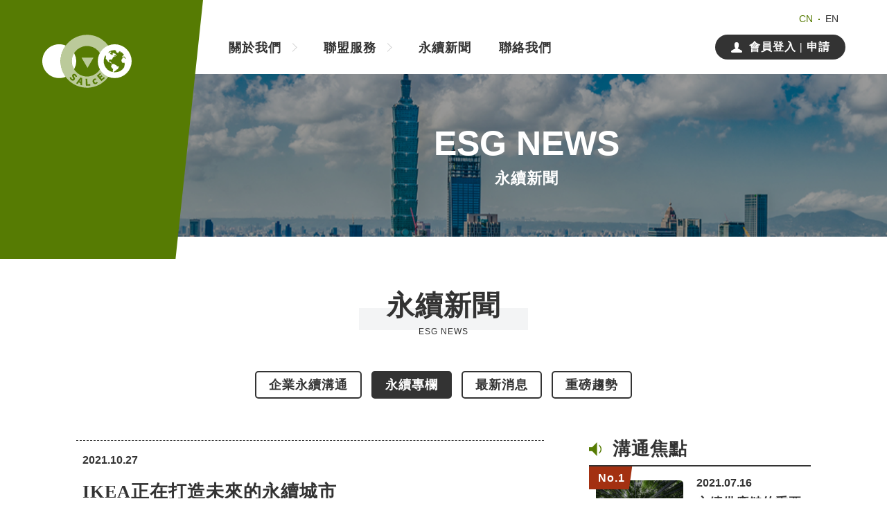

--- FILE ---
content_type: text/html; charset=UTF-8
request_url: https://www.sale-greenlabel.com/cn/news/esg_column/detail/283
body_size: 6776
content:
<!DOCTYPE html>
<html lang="zh-TW">
    <head>
        <meta charset="utf-8">
        <meta http-equiv="X-UA-Compatible" content="IE=edge,chrome=1">
        <meta name="viewport" content="width=device-width, initial-scale=1.0">
        <!-- Global site tag (gtag.js) - Google Analytics -->
        <script async src="https://www.googletagmanager.com/gtag/js?id=UA-11483054-22"></script>
        <script>
        window.dataLayer = window.dataLayer || [];
        function gtag(){dataLayer.push(arguments);}
        gtag('js', new Date());

        gtag('config', 'UA-11483054-22');
        </script>
                <meta name="keywords" content="IKEA, 宜家家居, 赫爾辛堡, Helsingborg, 永續城市, 永續社區, H22, 城市博覽會, 從農場到餐桌, 循環經濟, 淨零排放">
                <meta property="og:type" content="article" />
                    <meta property="og:description" content="永續低碳聯盟，是台灣首個倡議「永續供應鏈、產品服務永續溝通」的平台，接軌國際標準、更強調永續實務作為與溝通，號召各產業組織，共同迎向低碳經濟時代的來臨。 " />
        <meta name="description" content="永續低碳聯盟，是台灣首個倡議「永續供應鏈、產品服務永續溝通」的平台，接軌國際標準、更強調永續實務作為與溝通，號召各產業組織，共同迎向低碳經濟時代的來臨。 ">
                <meta property="og:image" content="https://sale-greenlabel.com/pub_images//pub_images/images/ESG%20news/Unsplash/johannes-plenio-6XUA5KQ9-1k-unsplash.jpg" />
        <link rel="image_src" href="https://sale-greenlabel.com/pub_images//pub_images/images/ESG%20news/Unsplash/johannes-plenio-6XUA5KQ9-1k-unsplash.jpg" />
                <meta property="og:title" content="IKEA正在打造未來的永續城市 | 新聞 News | 永續低碳聯盟：好永續‧好標章‧好聯盟，共同迎向永續低碳經濟！" />
        <title>IKEA正在打造未來的永續城市 | 新聞 News | 永續低碳聯盟：好永續‧好標章‧好聯盟，共同迎向永續低碳經濟！</title>
        <meta property="og:url" content="https://sale-greenlabel.com/cn/news/esg_column/detail/283" />
        
        <link href="/css/style.css?1769913376" rel="stylesheet" />
        <link href="/css/news.css?1769913376" rel="stylesheet" />
                <link rel="SHORTCUT ICON" href="https://sale-greenlabel.com/images/ico/favicon.ico" />
        <link rel="apple-touch-icon" sizes="57x57" href="https://sale-greenlabel.com/images/ico/apple-icon-57x57.png">
        <link rel="apple-touch-icon" sizes="60x60" href="https://sale-greenlabel.com/images/ico/apple-icon-60x60.png">
        <link rel="apple-touch-icon" sizes="72x72" href="https://sale-greenlabel.com/images/ico/apple-icon-72x72.png">
        <link rel="apple-touch-icon" sizes="76x76" href="https://sale-greenlabel.com/images/ico/apple-icon-76x76.png">
        <link rel="apple-touch-icon" sizes="114x114" href="https://sale-greenlabel.com/images/ico/apple-icon-114x114.png">
        <link rel="apple-touch-icon" sizes="120x120" href="https://sale-greenlabel.com/images/ico/apple-icon-120x120.png">
        <link rel="apple-touch-icon" sizes="144x144" href="https://sale-greenlabel.com/images/ico/apple-icon-144x144.png">
        <link rel="apple-touch-icon" sizes="152x152" href="https://sale-greenlabel.com/images/ico/apple-icon-152x152.png">
        <link rel="apple-touch-icon" sizes="180x180" href="https://sale-greenlabel.com/images/ico/apple-icon-180x180.png">
        <link rel="icon" type="image/png" sizes="192x192"  href="https://sale-greenlabel.com/images/ico/android-icon-192x192.png">
        <link rel="icon" type="image/png" sizes="32x32" href="https://sale-greenlabel.com/images/ico/favicon-32x32.png">
        <link rel="icon" type="image/png" sizes="96x96" href="https://sale-greenlabel.com/images/ico/favicon-96x96.png">
        <link rel="icon" type="image/png" sizes="16x16" href="https://sale-greenlabel.com/images/ico/favicon-16x16.png">
        <link rel="manifest" href="https://sale-greenlabel.com/images/ico/manifest.json">
        <meta name="msapplication-TileColor" content="#ffffff">
        <meta name="msapplication-TileImage" content="https://sale-greenlabel.com/images/ico/ms-icon-144x144.png">
        <meta name="theme-color" content="#ffffff">

        <script src="/js/jquery-1.12.4.min.js"></script>
        <script src="/js/jquery-ui.min.js"></script>
        <script src="/js/lazyload.js"></script>
        <script src="/js/animate/TweenMax.min.js"></script>
        <script src="/js/jquery-confirm.min.js"></script>
        <script src="/js/perfect-scrollbar.jquery.min.js"></script>
    </head>
    <body class="">
        <div id="fb-root"></div>
        <script>(function(d, s, id) {
        var js, fjs = d.getElementsByTagName(s)[0];
        if (d.getElementById(id)) return;
        js = d.createElement(s); js.id = id;
        js.src = 'https://connect.facebook.net/zh_TW/sdk.js#xfbml=1&version=v3.2&appId=339635316614601&autoLogAppEvents=1';
        fjs.parentNode.insertBefore(js, fjs);
        }(document, 'script', 'facebook-jssdk'));</script>
        <header >
            <div id="logo_wrap" >
                <a href="/cn" class="logo">永續低碳聯盟：好永續‧好標章‧好聯盟，共同迎向永續低碳經濟！</a>
                <!-- <ul id="social_links">
                    <li><a href="#" class="fb">Facebook 粉絲團</a></li>
                    <li><a href="#" class="line">加入我們的line</a></li>
                    <li><a href="#" class="weibo">Weibo 粉絲團</a></li>
                </ul> -->
            </div>  
            <button type="button" class="menu_hamburger">
                <div class="in">
                    <span class="t1"></span>
                    <span class="t2"></span>
                    <span class="t3"></span>
                </div>
            </button>
            <div id="menu_wrap">
                <ul id="main_menu" class="clearfix">
                    <li>
                        <a href="#" class="sub">關於我們</a>
                        <div class="sub_wrap">
                            <ul class="clearfix">
                                <li><a href="/cn/about/vision" title="願景"><div class="icon icon_1"></div><span>願景</span></a></li>
                                <li><a href="/cn/about/tasks" title="任務與倡議"><div class="icon icon_2"></div><span>任務與倡議</span></a></li>
                                <li><a href="/cn/about/benifits" title="加入的好處"><div class="icon icon_3"></div><span>加入的好處</span></a></li>
                                <li><a href="/cn/about/company" title="捷能永續科技"><div class="icon icon_company"></div><span>捷能永續科技</span></a></li>
                            </ul>
                        </div>
                    </li>
                    <li>
                        <a href="#" class="sub">聯盟服務</a>
                        <div class="sub_wrap">
                            <ul class="clearfix">
                                <li><a href="/cn/services/sale_sustainability_label" title="永續標章"><div class="icon icon_4"></div><span>永續標章</span></a></li>
                                <li><a href="/cn/services/low_carbon_support" title="低碳支援"><div class="icon icon_5"></div><span>低碳支援</span></a></li>
                                <li><a href="/cn/services/education_for_sustainability" title="永續教育"><div class="icon icon_6"></div><span>永續教育</span></a></li>
                                <li><a href="/cn/services/international_exchange" title="國際交流"><div class="icon icon_7"></div><span>國際交流</span></a></li>
                            </ul>
                        </div>
                    </li>
                    <li><a href="/cn/news">永續新聞</a></li>
                    <li><a href="/cn/contact">聯絡我們</a></li>
                </ul>
                <ul id="lang_menu">
                <li><a href="/cn/news/esg_column/detail/283" title="中文" class="active">CN</a></li><li><a href="/en/news/esg_column/detail/283" title="English">EN</a></li>                </ul>
                <div class="header_member">
                                        <a href="/cn/member/login" id="login_btn">會員登入 | 申請</a>
                                    </div>
            </div>               
                                    
        </header>
                    <div id="kv_slider_wrap">
                <div class="kv"><img src="/pub_images/images/pages/kv_news.jpg"></div>
                <h2><div>ESG NEWS<span>永續新聞</span></div></h2>
            </div>
                <article id="news">
                <div class="section_title"><h1>永續新聞<span>ESG NEWS</span></h1></div>
                <nav class="cat_list">
                    <ul>
                                            <li>
                            <a href="/cn/news/corporate_sustainability_stories">企業永續溝通</a>
                        </li>
                                            <li>
                            <a href="/cn/news/esg_column" class="active">永續專欄</a>
                        </li>
                                            <li>
                            <a href="/cn/news/latest_news">最新消息</a>
                        </li>
                                            <li>
                            <a href="/cn/news/major_trend">重磅趨勢</a>
                        </li>
                                        </ul>
                </nav>
                <div class="wrap clearfix">
                                        <div class="news_panel">
                        <div class="news_info">
                            <div class="post_date clearfix">
                                2021.10.27                                <div class="social clearfix">
                                    <div class="fb-like" data-layout="button_count" data-action="like" data-size="small" data-show-faces="false" data-share="true"></div>
                                </div>
                            </div>                            
                            <h1>IKEA正在打造未來的永續城市</h1>
                                                    </div>
                        <div class="content">
                            <p style="text-align: justify;">忘記周末去IKEA微旅行的習慣吧！位於瑞典南部的濱海城市赫爾辛堡（Helsingborg）即將成為經典家具Billy與Po&auml;ng系列愛好者的夢想之地。</p>

<p style="text-align: justify;">&nbsp;</p>

<p style="text-align: justify;">IKEA最近公佈了與瑞典赫爾辛堡市創新合作的細節，這間瑞典家具店正在走出四面環牆的住宅，透過一個名為H22的計畫開始與整個城市合作，目的在於打造城市化問題的解決方案，讓世界各地人們的居家生活更美好、更輕鬆──就像組裝一只經典書櫃一樣。</p>

<p style="text-align: justify;">&nbsp;</p>

<p style="text-align: justify;">赫爾辛堡最近被歐盟執委會點名為歐洲最具創新性的城市之一。因此，透過本次與IKEA及合作夥伴，還有廣大市民的協作，赫爾辛堡將收集並發展各種巧思，於2022年5月30日至7月3日舉辦一次城市博覽會，展示成果。計畫期間，每個站點都將探索與城市生活相關的特定挑戰，從負擔得起的房屋，到居民健康與福祉，同時也是IKEA探索如何為社區發展做出貢獻，成為城市合作夥伴的機會。</p>

<p style="text-align: justify;">&nbsp;</p>

<p style="text-align: justify;">IKEA將在赫爾辛堡市的三個街區展開三個不同的前導專案。</p>

<p style="text-align: justify;">&nbsp;</p>

<p style="text-align: justify;">第一個專案位於Drottningh&ouml;g郊區。IKEA將與當地居民合作建立一個「花園」（The Garden）、一個「廚房」（The Kitchen）與一個「市場」（The Market）。「花園」將推廣都市農業並種植新鮮的有機農產品，接著在旁邊的「廚房」烹調、備妥美味的當地美食，最後與農產品一起在「市場」出售。除了符合在地採購的概念，明顯縮短從農場到餐桌的距離，也創造了社區意識，鼓勵在地就業與創業，促進當地社會發展。</p>

<p style="text-align: justify;">&nbsp;</p>

<p style="text-align: justify;">第二個專案位於Fredriksdalsskogen。該專案尋求建立一個受森林環繞的永續社區方案。有鑑於此，專案將邀請來自世界各地不同學門的學生，就居住相關議題（例如供水）提出建議，共同創造具替代性的永續住房解決方案，以促進包容性和自力更生，將城市與自然聯繫起來。</p>

<p style="text-align: justify;">&nbsp;</p>

<p style="text-align: justify;">第三個專案位於Oceanhamnen。其中將以該市Magasin 405的港口廢棄工業廠房為重點區域，打造出圍繞零售、製造和家庭未來的創新理念中心。IKEA除了讓設計師在此集思廣益，將他們的願景應用於未來住宅的運作方式，還將陳設互動式展覽，展示塑造未來家居的技術、功能和產品，並透過開放IKEA的紡織和印刷技術，讓市民更近距離接觸製造過程。</p>

<p style="text-align: justify;">&nbsp;</p>

<p style="text-align: justify;">領導此次合作的Ingka Group創意長Marcus Engman表示：「我們堅信家不僅僅只是四堵牆──它也意味著街坊鄰里和社區──因此成為H22的共同創造者非常令人興奮。在接下來的三年裡，我們將充分利用IKEA商業模式的潛力，擁抱完全不同的思維。到2022年，我們希望為永續城市提供真正實用的解決方案，而且這些解決方案對人們、地球和社會來說，都負擔得起。」</p>

<p style="text-align: justify;">&nbsp;</p>

<p style="text-align: justify;">赫爾辛堡市長Peter Danielsson也指出：「很高興IKEA成為H22城市博覽會的合作夥伴之一。我們將一起探索創新的解決方案，共同創造未來的永續城市。我們知道IKEA在這方面有許多令人興奮的想法。相信透過與IKEA的合作，赫爾辛堡可以找出解決方案，應對世界上許多城市所共同面臨的挑戰。」</p>

<p style="text-align: justify;">&nbsp;</p>

<p style="text-align: justify;">事實上，H22是IKEA的又一項永續行動。其永續承諾已包括循環經濟，例如二手店、去除一次性塑料、2025年實現家具宅配方面的淨零排放，以及2030年之前減少產品平均70％氣候足跡等等。</p>

<p style="text-align: justify;">&nbsp;</p>

<p style="text-align: justify;">而根據隆德大學對IKEA消費者回收利用織品之因素的研究顯示，上述永續行動是有效的：因為「環境問題、便利和經濟因素是人們選擇處置方案的主導動機」。因此作者建議「政策制定者和企業應努力增加消費者參與產品循環使用的便利性，並不斷傳達循環處置方案的環境效益」。</p>

<p style="text-align: justify;">&nbsp;</p>

<p style="text-align: justify;">經濟效益必須與生態願景齊頭並進。如此一來，赫爾辛堡才有可能成為技術和創新社會生活的「家園」。</p>

<p style="text-align: justify;">&nbsp;</p>

<p style="text-align: justify;">&nbsp;</p>

<p style="text-align: justify;">&nbsp;</p>

<p style="text-align: justify;">資料來源：<a href="https://www.forbes.com/sites/emanuelabarbiroglio/2021/03/11/ikea-is-assembling-the-sustainable-city-of-the-future/?sh=144f7128783b">https://www.forbes.com/sites/emanuelabarbiroglio/2021/03/11/ikea-is-assembling-the-sustainable-city-of-the-future/?sh=144f7128783b</a><span style="font-family:">，</span></p>

<p style="text-align: justify;"><a href="https://www.themayor.eu/en/a/view/helsingborg-and-ikea-team-up-for-innovation-at-the-h22-city-expo-7289">https://www.themayor.eu/en/a/view/helsingborg-and-ikea-team-up-for-innovation-at-the-h22-city-expo-7289</a>，</p>

<p style="text-align: justify;"><a href="https://www.ingka.com/news/ikea-and-helsingborg-join-forces-to-assemble-the-sustainable-city-of-the-future/">https://www.ingka.com/news/ikea-and-helsingborg-join-forces-to-assemble-the-sustainable-city-of-the-future/</a></p>

<p style="text-align: justify;">圖片來源：Unsplash</p>
                        </div>
                        <a href="/cn/news" class="back_to_list">新聞一覽表</a>
                    </div>
                                        <div id="recommend">
                        <h2>溝通焦點</h2>
                        <ul>
                                                        <li>
                                <a href="/cn/news/major_trend/detail/244" title="永續供應鏈的重要性與發展趨勢" class="clearfix">
                                    <figure>
                                        <div class="photo" style="background-image:url(/pub_images/images/ESG%20news/Unsplash/bady-abbas-KkqvVpfIzrU-unsplash.jpg)"></div>
                                    </figure>
                                    <div class="info">
                                        <span class="date">2021.07.16</span>
                                        <h5>永續供應鏈的重要性與發展趨勢</h5>
                                    </div>
                                </a>
                            </li>
                                                        <li>
                                <a href="/cn/news/esg_column/detail/295" title="不只是廣告！Samsung Global Goals攜手用戶推動聯合國永續發展目標SDGs" class="clearfix">
                                    <figure>
                                        <div class="photo" style="background-image:url(/pub_images/images/ESG%20news/Unsplash/johannes-plenio-6XUA5KQ9-1k-unsplash.jpg)"></div>
                                    </figure>
                                    <div class="info">
                                        <span class="date">2021.11.17</span>
                                        <h5>不只是廣告！Samsung Global Goals攜手用戶推動聯合國永續發展目標SDGs</h5>
                                    </div>
                                </a>
                            </li>
                                                        <li>
                                <a href="/cn/news/esg_column/detail/108" title="CLT木材會成為新一代的混凝土嗎?" class="clearfix">
                                    <figure>
                                        <div class="photo" style="background-image:url(/pub_images/images/ESG%20news/Unsplash/johannes-plenio-6XUA5KQ9-1k-unsplash.jpg)"></div>
                                    </figure>
                                    <div class="info">
                                        <span class="date">2019.09.15</span>
                                        <h5>CLT木材會成為新一代的混凝土嗎?</h5>
                                    </div>
                                </a>
                            </li>
                                                        <li>
                                <a href="/cn/news/esg_column/detail/198" title="加拿大即將會有首家負碳啤酒商" class="clearfix">
                                    <figure>
                                        <div class="photo" style="background-image:url(/pub_images/images/ESG%20news/Unsplash/johannes-plenio-6XUA5KQ9-1k-unsplash.jpg)"></div>
                                    </figure>
                                    <div class="info">
                                        <span class="date">2021.03.08</span>
                                        <h5>加拿大即將會有首家負碳啤酒商</h5>
                                    </div>
                                </a>
                            </li>
                                                        <li>
                                <a href="/cn/news/esg_column/detail/315" title="TNFD 發布自然相關風險與機會報告框架" class="clearfix">
                                    <figure>
                                        <div class="photo" style="background-image:url(/pub_images/images/ESG%20news/Unsplash/johannes-plenio-6XUA5KQ9-1k-unsplash.jpg)"></div>
                                    </figure>
                                    <div class="info">
                                        <span class="date">2023.11.02</span>
                                        <h5>TNFD 發布自然相關風險與機會報告框架</h5>
                                    </div>
                                </a>
                            </li>
                                                    </ul>
                    </div>                </div>
            </article>
            <script src="/js/truncate.min.js"></script>
            <script src="/js/news.js?1769913376"></script>
            <script>
                $(document).ready(function(){
                    lazyload();
                });
            </script>
        <footer>
            <div id="footer_panel" class="clearfix" data-time="0.5">
                <div class="links clearfix">
                    <div class="col">
                        <h5>關於我們</h5>
                        <ul>
                            <li><a href="/cn/about/vision">願景</a></li>
                            <li><a href="/cn/about/tasks">任務與倡議</a></li>
                            <li><a href="/cn/about/benifits">加入的好處</a></li>
                        </ul>
                    </div>
                    <div class="col">
                        <h5>聯盟服務</h5>
                        <ul>
                            <li>
                                <a href="/cn/services/sale_sustainability_label">永續標章</a>
                                <ul>
                                    <li><a href="/cn/services/sale_sustainability_label#group_mark">組織型標章</a></li>
                                    <li><a href="/cn/services/sale_sustainability_label#product_service_mark">產品&服務型標章</a></li>
                                </ul>
                            </li>
                            <li>
                                <a href="/cn/services/low_carbon_support">低碳支援</a>
                                <ul>
                                    <li><a href="/cn/services/low_carbon_support#carbon_1">永續低碳培訓</a></li>
                                    <li><a href="/cn/services/low_carbon_support#carbon_2">低碳三明治會議</a></li>
                                </ul>
                            </li>
                        </ul>
                    </div>
                    <div class="col" style="padding-top:52px;">
                        <ul>
                            <li>
                                <a href="/cn/services/education_for_sustainability">永續教育</a>
                                <ul>
                                    <li><a href="/cn/services/education_for_sustainability#education_1">企業環境教育</a></li>
                                    <li><a href="/cn/services/education_for_sustainability#education_2">供應鏈環境教育</a></li>
                                </ul>
                            </li>
                            <li>
                                <a href="/cn/services/international_exchange">國際交流</a>
                                <ul>
                                    <li><a href="/cn/services/international_exchange#communication">永續組織交流</a></li>
                                    <li><a href="/cn/services/international_exchange#green_gold_award">綠金獎</a></li>
                                </ul>
                            </li>
                        </ul>
                    </div>
                </div>
                <div class="logo">永續低碳聯盟</div>
                <a href="#" class="back_top">Top</a>
                <p class="copyright">© 2023 JNST Co., Ltd. All rights reserved.</p>
            </div>
        </footer>
        <script>
            var _lang = 'cn';
        </script>
        <script type="text/javascript" src="/js/default.js?1769913376"></script>
    <script defer src="https://static.cloudflareinsights.com/beacon.min.js/vcd15cbe7772f49c399c6a5babf22c1241717689176015" integrity="sha512-ZpsOmlRQV6y907TI0dKBHq9Md29nnaEIPlkf84rnaERnq6zvWvPUqr2ft8M1aS28oN72PdrCzSjY4U6VaAw1EQ==" data-cf-beacon='{"version":"2024.11.0","token":"defda5589efd42cf9557ffad9e32c829","r":1,"server_timing":{"name":{"cfCacheStatus":true,"cfEdge":true,"cfExtPri":true,"cfL4":true,"cfOrigin":true,"cfSpeedBrain":true},"location_startswith":null}}' crossorigin="anonymous"></script>
</body>
</html>

--- FILE ---
content_type: text/css
request_url: https://www.sale-greenlabel.com/css/style.css?1769913376
body_size: 7000
content:
@charset "UTF-8";
/** * Eric Meyer's Reset CSS v2.0 (http://meyerweb.com/eric/tools/css/reset/) * http://cssreset.com */
html, body, div, span, applet, object, iframe, h1, h2, h3, h4, h5, h6, p, blockquote, pre, a, abbr, acronym, address, big, cite, code, del, dfn, em, img, ins, kbd, q, s, samp, small, strike, strong, sub, sup, tt, var, b, u, i, center, dl, dt, dd, ol, ul, li, fieldset, form, label, legend, table, caption, tbody, tfoot, thead, tr, th, td, article, aside, canvas, details, embed, figure, figcaption, footer, header, hgroup, menu, nav, output, ruby, section, summary, time, mark, audio, video {
  margin: 0;
  padding: 0;
  border: 0;
  font-size: 100%;
  font: inherit;
  vertical-align: baseline;
}

/* HTML5 display-role reset for older browsers */
article, aside, details, figcaption, figure, footer, header, hgroup, menu, nav, section {
  display: block;
}

body {
  line-height: 1;
}

ol, ul {
  list-style: none;
}

blockquote, q {
  quotes: none;
}

blockquote:before, blockquote:after, q:before, q:after {
  content: '';
  content: none;
}

table {
  border-collapse: collapse;
  border-spacing: 0;
}

.clearfix:before,
.clearfix:after {
  display: table;
  line-height: 0;
  content: "";
}

.clearfix:after {
  clear: both;
}

.clearfix {
  *zoom: 1;
}

/* perfect-scrollbar v0.6.11 */
.ps-container {
  -ms-touch-action: none;
  touch-action: none;
  overflow: hidden !important;
  -ms-overflow-style: none;
}

@supports (-ms-overflow-style: none) {
  .ps-container {
    overflow: auto !important;
  }
}

@media screen and (-ms-high-contrast: active), (-ms-high-contrast: none) {
  .ps-container {
    overflow: auto !important;
  }
}

.ps-container.ps-active-x > .ps-scrollbar-x-rail,
.ps-container.ps-active-y > .ps-scrollbar-y-rail {
  display: block;
  background-color: #222;
}

.ps-container.ps-in-scrolling {
  pointer-events: none;
}

.ps-container.ps-in-scrolling.ps-x > .ps-scrollbar-x-rail {
  background-color: #f3f4f5;
  opacity: 1;
}

.ps-container.ps-in-scrolling.ps-x > .ps-scrollbar-x-rail > .ps-scrollbar-x {
  background-color: white;
}

.ps-container.ps-in-scrolling.ps-y > .ps-scrollbar-y-rail {
  background-color: #111;
  opacity: 1;
}

.ps-container.ps-in-scrolling.ps-y > .ps-scrollbar-y-rail > .ps-scrollbar-y {
  background-color: #111;
}

.ps-container > .ps-scrollbar-x-rail {
  display: none;
  position: absolute;
  border-radius: 15px;
  opacity: 1;
  -webkit-transition: background-color .2s linear, opacity .2s linear;
  -o-transition: background-color .2s linear, opacity .2s linear;
  transition: background-color .2s linear, opacity .2s linear;
  /* there must be 'bottom' for ps-scrollbar-x-rail */
  bottom: 0;
  height: 19px;
}

.ps-container > .ps-scrollbar-x-rail > .ps-scrollbar-x {
  position: absolute;
  /* please don't change 'position' */
  background-color: white;
  border-radius: 10px;
  -webkit-transition: background-color .2s linear;
  -o-transition: background-color .2s linear;
  transition: background-color .2s linear;
  bottom: 0;
  /* there must be 'bottom' for ps-scrollbar-x */
  height: 19px;
  border: 5px solid #222;
  -webkit-box-sizing: border-box;
          box-sizing: border-box;
}

.ps-container > .ps-scrollbar-y-rail {
  display: block;
  position: absolute;
  background-color: transparent;
  /* please don't change 'position' */
  border-radius: 15px;
  opacity: 1;
  right: 3px;
  /* there must be 'right' for ps-scrollbar-y-rail */
  width: 10px;
  overflow: hidden;
}

.ps-container > .ps-scrollbar-y-rail > .ps-scrollbar-y {
  position: absolute;
  /* please don't change 'position' */
  background-color: #111;
  border-radius: 10px;
  /* there must be 'right' for ps-scrollbar-y */
  right: 0;
  border: 2px solid #222;
  width: 10px;
  -webkit-box-sizing: border-box;
          box-sizing: border-box;
}

.ps-container:hover.ps-in-scrolling {
  pointer-events: none;
}

.ps-container:hover.ps-in-scrolling.ps-x > .ps-scrollbar-x-rail {
  opacity: 1;
}

.ps-container:hover.ps-in-scrolling.ps-y > .ps-scrollbar-y-rail {
  opacity: 1;
}

.ps-container:hover > .ps-scrollbar-x-rail,
.ps-container:hover > .ps-scrollbar-y-rail {
  opacity: 1;
}

.ps-container:hover > .ps-scrollbar-x-rail:hover {
  opacity: 1;
}

.ps-container:hover > .ps-scrollbar-y-rail:hover {
  opacity: 1;
}

/*!
 * jquery-confirm v3.0.1 (http://craftpip.github.io/jquery-confirm/)
 * Author: boniface pereira
 * Website: www.craftpip.com
 * Contact: hey$craftpip.com
 *
 * Copyright 2013-2016 jquery-confirm
 * Licensed under MIT (https://github.com/craftpip/jquery-confirm/blob/master/LICENSE)
 */
@-webkit-keyframes jconfirm-adjust-hue {
  from {
    -webkit-transform: rotate(0deg);
            transform: rotate(0deg);
  }
  to {
    -webkit-transform: rotate(360deg);
            transform: rotate(360deg);
  }
}
@keyframes jconfirm-adjust-hue {
  from {
    -webkit-transform: rotate(0deg);
            transform: rotate(0deg);
  }
  to {
    -webkit-transform: rotate(360deg);
            transform: rotate(360deg);
  }
}

body[class*=jconfirm-no-scroll-] {
  overflow: hidden !important;
}

.jconfirm {
  position: fixed;
  top: 0;
  left: 0;
  right: 0;
  bottom: 0;
  z-index: 99999999;
  font-family: inherit;
  overflow: hidden;
}

.jconfirm .jconfirm-bg {
  position: fixed;
  top: 0;
  left: 0;
  right: 0;
  bottom: 0;
  -o-transition: opacity 0.4s;
  -webkit-transition: opacity 0.4s;
  transition: opacity 0.4s;
}

.jconfirm .jconfirm-bg.jconfirm-bg-h {
  opacity: 0 !important;
}

.jconfirm .jconfirm-scrollpane {
  position: fixed;
  top: 0;
  left: 0;
  right: 0;
  bottom: 0;
  overflow-y: auto;
  -webkit-perspective: 500px;
          perspective: 500px;
  -webkit-perspective-origin: center;
          perspective-origin: center;
}

.jconfirm .jconfirm-box {
  background: white;
  border-radius: 4px;
  position: relative;
  outline: none;
  padding: 15px 15px 0;
  overflow: hidden;
}

@-webkit-keyframes type-blue {
  1%, 100% {
    border-color: #3498db;
  }
  50% {
    border-color: #5faee3;
  }
}

@keyframes type-blue {
  1%, 100% {
    border-color: #3498db;
  }
  50% {
    border-color: #5faee3;
  }
}

@-webkit-keyframes type-green {
  1%, 100% {
    border-color: #2ecc71;
  }
  50% {
    border-color: #54d98c;
  }
}

@keyframes type-green {
  1%, 100% {
    border-color: #2ecc71;
  }
  50% {
    border-color: #54d98c;
  }
}

@-webkit-keyframes type-red {
  1%, 100% {
    border-color: #e74c3c;
  }
  50% {
    border-color: #ed7669;
  }
}

@keyframes type-red {
  1%, 100% {
    border-color: #e74c3c;
  }
  50% {
    border-color: #ed7669;
  }
}

@-webkit-keyframes type-orange {
  1%, 100% {
    border-color: #f1c40f;
  }
  50% {
    border-color: #f4d03f;
  }
}

@keyframes type-orange {
  1%, 100% {
    border-color: #f1c40f;
  }
  50% {
    border-color: #f4d03f;
  }
}

@-webkit-keyframes type-purple {
  1%, 100% {
    border-color: #777777;
  }
  50% {
    border-color: #919191;
  }
}

@keyframes type-purple {
  1%, 100% {
    border-color: #777777;
  }
  50% {
    border-color: #919191;
  }
}

@-webkit-keyframes type-grey {
  1%, 100% {
    border-color: #777777;
  }
  50% {
    border-color: #919191;
  }
}

@keyframes type-grey {
  1%, 100% {
    border-color: #777777;
  }
  50% {
    border-color: #919191;
  }
}

@-webkit-keyframes type-dark {
  1%, 100% {
    border-color: #34495e;
  }
  50% {
    border-color: #46627f;
  }
}

@keyframes type-dark {
  1%, 100% {
    border-color: #34495e;
  }
  50% {
    border-color: #46627f;
  }
}

.jconfirm .jconfirm-box.jconfirm-type-animated {
  -webkit-animation-duration: 2s;
          animation-duration: 2s;
  -webkit-animation-iteration-count: infinite;
          animation-iteration-count: infinite;
}

.jconfirm .jconfirm-box.jconfirm-blue {
  border-top: solid 7px #3498db;
  -webkit-animation-name: type-blue;
          animation-name: type-blue;
}

.jconfirm .jconfirm-box.jconfirm-green {
  border-top: solid 7px #2ecc71;
  -webkit-animation-name: type-green;
          animation-name: type-green;
}

.jconfirm .jconfirm-box.jconfirm-red {
  border-top: solid 7px #e74c3c;
  -webkit-animation-name: type-red;
          animation-name: type-red;
}

.jconfirm .jconfirm-box.jconfirm-orange {
  border-top: solid 7px #f1c40f;
  -webkit-animation-name: type-orange;
          animation-name: type-orange;
}

.jconfirm .jconfirm-box.jconfirm-purple {
  border-top: solid 7px #777777;
  -webkit-animation-name: type-purple;
          animation-name: type-purple;
}

.jconfirm .jconfirm-box.jconfirm-grey {
  border-top: solid 7px #777777;
  -webkit-animation-name: type-purple;
          animation-name: type-purple;
}

.jconfirm .jconfirm-box.jconfirm-dark {
  border-top: solid 7px #34495e;
  -webkit-animation-name: type-dark;
          animation-name: type-dark;
}

.jconfirm .jconfirm-box.loading {
  height: 120px;
}

.jconfirm .jconfirm-box.loading:before {
  content: '';
  position: absolute;
  left: 0;
  background: white;
  right: 0;
  top: 0;
  bottom: 0;
  border-radius: 10px;
  z-index: 1;
}

.jconfirm .jconfirm-box.loading:after {
  opacity: 0.6;
  content: '';
  height: 30px;
  width: 30px;
  border: solid 3px transparent;
  position: absolute;
  left: 50%;
  margin-left: -15px;
  border-radius: 50%;
  -webkit-animation: jconfirm-adjust-hue 1s infinite linear;
          animation: jconfirm-adjust-hue 1s infinite linear;
  border-bottom-color: dodgerblue;
  top: 50%;
  margin-top: -15px;
  z-index: 2;
}

.jconfirm .jconfirm-box div.jconfirm-closeIcon {
  height: 20px;
  width: 20px;
  position: absolute;
  top: 5px;
  right: 5px;
  cursor: pointer;
  opacity: .6;
  text-align: center;
  -webkit-transition: opacity .3s ease-in;
  -o-transition: opacity .3s ease-in;
  transition: opacity .3s ease-in;
  font-size: 27px !important;
  line-height: 14px !important;
  display: none;
}

.jconfirm .jconfirm-box div.jconfirm-closeIcon:empty {
  display: none;
}

.jconfirm .jconfirm-box div.jconfirm-closeIcon .fa {
  font-size: 16px;
}

.jconfirm .jconfirm-box div.jconfirm-closeIcon .glyphicon {
  font-size: 16px;
}

.jconfirm .jconfirm-box div.jconfirm-closeIcon .zmdi {
  font-size: 16px;
}

.jconfirm .jconfirm-box div.jconfirm-closeIcon:hover {
  opacity: 1;
}

.jconfirm .jconfirm-box div.jconfirm-title-c {
  display: block;
  font-size: 22px;
  line-height: 20px;
}

.jconfirm .jconfirm-box div.jconfirm-title-c .jconfirm-icon-c {
  font-size: inherit;
  padding-bottom: 15px;
  display: inline-block;
  margin-right: 8px;
  vertical-align: middle;
}

.jconfirm .jconfirm-box div.jconfirm-title-c .jconfirm-icon-c i {
  vertical-align: middle;
}

.jconfirm .jconfirm-box div.jconfirm-title-c .jconfirm-icon-c:empty {
  display: none;
}

.jconfirm .jconfirm-box div.jconfirm-title-c .jconfirm-title {
  font-size: inherit;
  font-family: inherit;
  display: inline-block;
  vertical-align: middle;
  padding-bottom: 15px;
}

.jconfirm .jconfirm-box div.jconfirm-title-c .jconfirm-title:empty {
  display: none;
}

.jconfirm .jconfirm-box div.jconfirm-content-pane {
  margin-bottom: 15px;
  height: auto;
  -webkit-transition: height .4s ease-in;
  -o-transition: height .4s ease-in;
  transition: height .4s ease-in;
  display: inline-block;
  width: 100%;
  position: relative;
  overflow: hidden;
}

.jconfirm .jconfirm-box div.jconfirm-content-pane .jconfirm-content img {
  max-width: 100%;
  height: auto;
}

.jconfirm .jconfirm-box div.jconfirm-content-pane .jconfirm-content:empty {
  display: none;
}

.jconfirm .jconfirm-box .jconfirm-buttons {
  padding-bottom: 11px;
}

.jconfirm .jconfirm-box .jconfirm-buttons > button {
  margin-bottom: 4px;
  margin-left: 2px;
  margin-right: 2px;
}

.jconfirm .jconfirm-box .jconfirm-buttons button {
  display: inline-block;
  padding: 6px 12px;
  font-size: 14px;
  font-weight: 400;
  line-height: 1.42857143;
  text-align: center;
  white-space: nowrap;
  vertical-align: middle;
  -ms-touch-action: manipulation;
  touch-action: manipulation;
  cursor: pointer;
  -webkit-user-select: none;
  -moz-user-select: none;
  -ms-user-select: none;
  user-select: none;
  border-radius: 4px;
  min-height: 1em;
  outline: 0;
  user-select: none;
  -webkit-transition: opacity .1s ease, background-color .1s ease, color .1s ease, background .1s ease, -webkit-box-shadow .1s ease;
  transition: opacity .1s ease, background-color .1s ease, color .1s ease, background .1s ease, -webkit-box-shadow .1s ease;
  -o-transition: opacity .1s ease, background-color .1s ease, color .1s ease, box-shadow .1s ease, background .1s ease;
  transition: opacity .1s ease, background-color .1s ease, color .1s ease, box-shadow .1s ease, background .1s ease;
  transition: opacity .1s ease, background-color .1s ease, color .1s ease, box-shadow .1s ease, background .1s ease, -webkit-box-shadow .1s ease;
  -webkit-tap-highlight-color: transparent;
  border: none;
  background-image: none;
}

.jconfirm .jconfirm-box .jconfirm-buttons button.btn-blue {
  background-color: #3498db;
  color: #FFF;
  text-shadow: none;
  -o-transition: background 0.2s;
  -webkit-transition: background 0.2s;
  transition: background 0.2s;
}

.jconfirm .jconfirm-box .jconfirm-buttons button.btn-blue:hover {
  background-color: #2980b9;
  color: #FFF;
}

.jconfirm .jconfirm-box .jconfirm-buttons button.btn-green {
  background-color: #2ecc71;
  color: #FFF;
  text-shadow: none;
  -o-transition: background 0.2s;
  -webkit-transition: background 0.2s;
  transition: background 0.2s;
}

.jconfirm .jconfirm-box .jconfirm-buttons button.btn-green:hover {
  background-color: #27ae60;
  color: #FFF;
}

.jconfirm .jconfirm-box .jconfirm-buttons button.btn-red {
  background-color: #e74c3c;
  color: #FFF;
  text-shadow: none;
  -o-transition: background 0.2s;
  -webkit-transition: background 0.2s;
  transition: background 0.2s;
}

.jconfirm .jconfirm-box .jconfirm-buttons button.btn-red:hover {
  background-color: #c0392b;
  color: #FFF;
}

.jconfirm .jconfirm-box .jconfirm-buttons button.btn-orange {
  background-color: #f1c40f;
  color: #FFF;
  text-shadow: none;
  -o-transition: background 0.2s;
  -webkit-transition: background 0.2s;
  transition: background 0.2s;
}

.jconfirm .jconfirm-box .jconfirm-buttons button.btn-orange:hover {
  background-color: #f39c12;
  color: #FFF;
}

.jconfirm .jconfirm-box .jconfirm-buttons button.btn-default {
  background-color: #ecf0f1;
  color: #000;
  text-shadow: none;
  -o-transition: background 0.2s;
  -webkit-transition: background 0.2s;
  transition: background 0.2s;
}

.jconfirm .jconfirm-box .jconfirm-buttons button.btn-default:hover {
  background-color: #bdc3c7;
  color: #000;
}

.jconfirm .jconfirm-box .jconfirm-buttons button.btn-purple {
  background-color: #777777;
  color: #FFF;
  text-shadow: none;
  -o-transition: background 0.2s;
  -webkit-transition: background 0.2s;
  transition: background 0.2s;
}

.jconfirm .jconfirm-box .jconfirm-buttons button.btn-purple:hover {
  background-color: #555555;
  color: #FFF;
}

.jconfirm .jconfirm-box .jconfirm-buttons button.btn-grey {
  background-color: #777777;
  color: #FFF;
  text-shadow: none;
  -o-transition: background 0.2s;
  -webkit-transition: background 0.2s;
  transition: background 0.2s;
}

.jconfirm .jconfirm-box .jconfirm-buttons button.btn-grey:hover {
  background-color: #555555;
  color: #FFF;
}

.jconfirm .jconfirm-box .jconfirm-buttons button.btn-dark {
  background-color: #34495e;
  color: #FFF;
  text-shadow: none;
  -o-transition: background 0.2s;
  -webkit-transition: background 0.2s;
  transition: background 0.2s;
}

.jconfirm .jconfirm-box .jconfirm-buttons button.btn-dark:hover {
  background-color: #2c3e50;
  color: #FFF;
}

.jconfirm .jconfirm-clear {
  clear: both;
}

.jconfirm.jconfirm-rtl {
  direction: rtl;
}

.jconfirm.jconfirm-rtl div.jconfirm-closeIcon {
  left: 5px;
  right: auto;
}

.jconfirm.jconfirm-white .jconfirm-bg, .jconfirm.jconfirm-light .jconfirm-bg {
  background-color: #444;
  opacity: .2;
}

.jconfirm.jconfirm-white .jconfirm-box, .jconfirm.jconfirm-light .jconfirm-box {
  margin: 0 auto;
  -webkit-box-shadow: 0 2px 6px rgba(0, 0, 0, 0.2);
          box-shadow: 0 2px 6px rgba(0, 0, 0, 0.2);
  border-radius: 5px;
}

.jconfirm.jconfirm-white .jconfirm-box .jconfirm-buttons, .jconfirm.jconfirm-light .jconfirm-box .jconfirm-buttons {
  float: right;
}

.jconfirm.jconfirm-white .jconfirm-box .jconfirm-buttons button, .jconfirm.jconfirm-light .jconfirm-box .jconfirm-buttons button {
  text-transform: uppercase;
  font-size: 14px;
  font-weight: bold;
  text-shadow: none;
}

.jconfirm.jconfirm-white .jconfirm-box .jconfirm-buttons button.btn-default, .jconfirm.jconfirm-light .jconfirm-box .jconfirm-buttons button.btn-default {
  -webkit-box-shadow: none;
          box-shadow: none;
  color: #333;
}

.jconfirm.jconfirm-white .jconfirm-box .jconfirm-buttons button.btn-default:hover, .jconfirm.jconfirm-light .jconfirm-box .jconfirm-buttons button.btn-default:hover {
  background: #ddd;
}

.jconfirm.jconfirm-black .jconfirm-bg, .jconfirm.jconfirm-dark .jconfirm-bg {
  background-color: darkslategray;
  opacity: .4;
}

.jconfirm.jconfirm-black .jconfirm-box, .jconfirm.jconfirm-dark .jconfirm-box {
  -webkit-box-shadow: 0 2px 6px rgba(0, 0, 0, 0.2);
          box-shadow: 0 2px 6px rgba(0, 0, 0, 0.2);
  background: #444;
  border-radius: 5px;
  color: white;
}

.jconfirm.jconfirm-black .jconfirm-box .jconfirm-buttons, .jconfirm.jconfirm-dark .jconfirm-box .jconfirm-buttons {
  float: right;
}

.jconfirm.jconfirm-black .jconfirm-box .jconfirm-buttons button, .jconfirm.jconfirm-dark .jconfirm-box .jconfirm-buttons button {
  border: none;
  background-image: none;
  text-transform: uppercase;
  font-size: 14px;
  font-weight: bold;
  text-shadow: none;
  -o-transition: background 0.1s;
  -webkit-transition: background 0.1s;
  transition: background 0.1s;
  color: white;
}

.jconfirm.jconfirm-black .jconfirm-box .jconfirm-buttons button.btn-default, .jconfirm.jconfirm-dark .jconfirm-box .jconfirm-buttons button.btn-default {
  -webkit-box-shadow: none;
          box-shadow: none;
  color: #fff;
  background: none;
}

.jconfirm.jconfirm-black .jconfirm-box .jconfirm-buttons button.btn-default:hover, .jconfirm.jconfirm-dark .jconfirm-box .jconfirm-buttons button.btn-default:hover {
  background: #666;
}

.jconfirm .jconfirm-box.hilight.jconfirm-hilight-shake {
  -webkit-animation: shake 0.82s cubic-bezier(0.36, 0.07, 0.19, 0.97) both;
          animation: shake 0.82s cubic-bezier(0.36, 0.07, 0.19, 0.97) both;
  -webkit-transform: translate3d(0, 0, 0);
          transform: translate3d(0, 0, 0);
}

.jconfirm .jconfirm-box.hilight.jconfirm-hilight-glow {
  -webkit-animation: glow 0.82s cubic-bezier(0.36, 0.07, 0.19, 0.97) both;
          animation: glow 0.82s cubic-bezier(0.36, 0.07, 0.19, 0.97) both;
  -webkit-transform: translate3d(0, 0, 0);
          transform: translate3d(0, 0, 0);
}

@-webkit-keyframes shake {
  10%, 90% {
    -webkit-transform: translate3d(-2px, 0, 0);
            transform: translate3d(-2px, 0, 0);
  }
  20%, 80% {
    -webkit-transform: translate3d(4px, 0, 0);
            transform: translate3d(4px, 0, 0);
  }
  30%, 50%, 70% {
    -webkit-transform: translate3d(-8px, 0, 0);
            transform: translate3d(-8px, 0, 0);
  }
  40%, 60% {
    -webkit-transform: translate3d(8px, 0, 0);
            transform: translate3d(8px, 0, 0);
  }
}

@keyframes shake {
  10%, 90% {
    -webkit-transform: translate3d(-2px, 0, 0);
            transform: translate3d(-2px, 0, 0);
  }
  20%, 80% {
    -webkit-transform: translate3d(4px, 0, 0);
            transform: translate3d(4px, 0, 0);
  }
  30%, 50%, 70% {
    -webkit-transform: translate3d(-8px, 0, 0);
            transform: translate3d(-8px, 0, 0);
  }
  40%, 60% {
    -webkit-transform: translate3d(8px, 0, 0);
            transform: translate3d(8px, 0, 0);
  }
}

@-webkit-keyframes glow {
  0%, 100% {
    -webkit-box-shadow: 0 0 3px red;
            box-shadow: 0 0 3px red;
  }
  50% {
    -webkit-box-shadow: 0 0 30px red;
            box-shadow: 0 0 30px red;
  }
}

@keyframes glow {
  0%, 100% {
    -webkit-box-shadow: 0 0 3px red;
            box-shadow: 0 0 3px red;
  }
  50% {
    -webkit-box-shadow: 0 0 30px red;
            box-shadow: 0 0 30px red;
  }
}

/*Transition rules*/
.jconfirm {
  -webkit-perspective: 400px;
          perspective: 400px;
}

.jconfirm .jconfirm-box {
  opacity: 1;
  -webkit-transition-property: all;
  -o-transition-property: all;
  transition-property: all;
}

.jconfirm .jconfirm-box.jconfirm-animation-top, .jconfirm .jconfirm-box.jconfirm-animation-left, .jconfirm .jconfirm-box.jconfirm-animation-right, .jconfirm .jconfirm-box.jconfirm-animation-bottom, .jconfirm .jconfirm-box.jconfirm-animation-opacity, .jconfirm .jconfirm-box.jconfirm-animation-zoom, .jconfirm .jconfirm-box.jconfirm-animation-scale, .jconfirm .jconfirm-box.jconfirm-animation-none, .jconfirm .jconfirm-box.jconfirm-animation-rotate, .jconfirm .jconfirm-box.jconfirm-animation-rotatex, .jconfirm .jconfirm-box.jconfirm-animation-rotatey, .jconfirm .jconfirm-box.jconfirm-animation-scaley, .jconfirm .jconfirm-box.jconfirm-animation-scalex {
  opacity: 0;
}

.jconfirm .jconfirm-box.jconfirm-animation-rotate {
  -webkit-transform: rotate(90deg);
      -ms-transform: rotate(90deg);
          transform: rotate(90deg);
}

.jconfirm .jconfirm-box.jconfirm-animation-rotatex {
  -webkit-transform: rotateX(90deg);
          transform: rotateX(90deg);
  -webkit-transform-origin: center;
      -ms-transform-origin: center;
          transform-origin: center;
}

.jconfirm .jconfirm-box.jconfirm-animation-rotatexr {
  -webkit-transform: rotateX(-90deg);
          transform: rotateX(-90deg);
  -webkit-transform-origin: center;
      -ms-transform-origin: center;
          transform-origin: center;
}

.jconfirm .jconfirm-box.jconfirm-animation-rotatey {
  -webkit-transform: rotatey(90deg);
      -ms-transform: rotatey(90deg);
          transform: rotatey(90deg);
  -webkit-transform-origin: center;
      -ms-transform-origin: center;
          transform-origin: center;
}

.jconfirm .jconfirm-box.jconfirm-animation-rotateyr {
  -webkit-transform: rotatey(-90deg);
      -ms-transform: rotatey(-90deg);
          transform: rotatey(-90deg);
  -webkit-transform-origin: center;
      -ms-transform-origin: center;
          transform-origin: center;
}

.jconfirm .jconfirm-box.jconfirm-animation-scaley {
  -webkit-transform: scaley(1.5);
      -ms-transform: scaley(1.5);
          transform: scaley(1.5);
  -webkit-transform-origin: center;
      -ms-transform-origin: center;
          transform-origin: center;
}

.jconfirm .jconfirm-box.jconfirm-animation-scalex {
  -webkit-transform: scalex(1.5);
      -ms-transform: scalex(1.5);
          transform: scalex(1.5);
  -webkit-transform-origin: center;
      -ms-transform-origin: center;
          transform-origin: center;
}

.jconfirm .jconfirm-box.jconfirm-animation-top {
  -webkit-transform: translate(0px, -100px);
      -ms-transform: translate(0px, -100px);
          transform: translate(0px, -100px);
}

.jconfirm .jconfirm-box.jconfirm-animation-left {
  -webkit-transform: translate(-100px, 0px);
      -ms-transform: translate(-100px, 0px);
          transform: translate(-100px, 0px);
}

.jconfirm .jconfirm-box.jconfirm-animation-right {
  -webkit-transform: translate(100px, 0px);
      -ms-transform: translate(100px, 0px);
          transform: translate(100px, 0px);
}

.jconfirm .jconfirm-box.jconfirm-animation-bottom {
  -webkit-transform: translate(0px, 100px);
      -ms-transform: translate(0px, 100px);
          transform: translate(0px, 100px);
}

.jconfirm .jconfirm-box.jconfirm-animation-zoom {
  -webkit-transform: scale(1.2);
      -ms-transform: scale(1.2);
          transform: scale(1.2);
}

.jconfirm .jconfirm-box.jconfirm-animation-scale {
  -webkit-transform: scale(0.5);
      -ms-transform: scale(0.5);
          transform: scale(0.5);
}

.jconfirm .jconfirm-box.jconfirm-animation-none {
  visibility: hidden;
}

.jconfirm.jconfirm-supervan .jconfirm-bg {
  background-color: rgba(54, 70, 93, 0.95);
}

.jconfirm.jconfirm-supervan .jconfirm-box {
  background-color: transparent;
}

.jconfirm.jconfirm-supervan .jconfirm-box div.jconfirm-closeIcon {
  color: white;
}

.jconfirm.jconfirm-supervan .jconfirm-box div.jconfirm-title-c {
  text-align: center;
  color: white;
  font-size: 28px;
  font-weight: normal;
}

.jconfirm.jconfirm-supervan .jconfirm-box div.jconfirm-title-c > * {
  padding-bottom: 25px;
}

.jconfirm.jconfirm-supervan .jconfirm-box div.jconfirm-content-pane {
  margin-bottom: 25px;
}

.jconfirm.jconfirm-supervan .jconfirm-box div.jconfirm-content {
  text-align: center;
  color: white;
}

.jconfirm.jconfirm-supervan .jconfirm-box .jconfirm-buttons {
  text-align: center;
}

.jconfirm.jconfirm-supervan .jconfirm-box .jconfirm-buttons button {
  font-size: 16px;
  border-radius: 2px;
  background: #303f53;
  text-shadow: none;
  border: none;
  color: white;
  padding: 10px;
  min-width: 100px;
}

.jconfirm.jconfirm-material .jconfirm-bg {
  background-color: rgba(0, 0, 0, 0.67);
}

.jconfirm.jconfirm-material .jconfirm-box {
  background-color: white;
  -webkit-box-shadow: 0 7px 8px -4px rgba(0, 0, 0, 0.2), 0 13px 19px 2px rgba(0, 0, 0, 0.14), 0 5px 24px 4px rgba(0, 0, 0, 0.12);
          box-shadow: 0 7px 8px -4px rgba(0, 0, 0, 0.2), 0 13px 19px 2px rgba(0, 0, 0, 0.14), 0 5px 24px 4px rgba(0, 0, 0, 0.12);
  padding: 30px 25px 10px 25px;
}

.jconfirm.jconfirm-material .jconfirm-box div.jconfirm-closeIcon {
  color: rgba(0, 0, 0, 0.87);
}

.jconfirm.jconfirm-material .jconfirm-box div.jconfirm-title-c {
  color: rgba(0, 0, 0, 0.87);
  font-size: 22px;
  font-weight: bold;
}

.jconfirm.jconfirm-material .jconfirm-box div.jconfirm-content {
  text-align: left;
  color: rgba(0, 0, 0, 0.87);
}

.jconfirm.jconfirm-material .jconfirm-box .jconfirm-buttons {
  text-align: right;
}

.jconfirm.jconfirm-material .jconfirm-box .jconfirm-buttons button {
  text-transform: uppercase;
  font-weight: 500;
}

.jconfirm.jconfirm-bootstrap .jconfirm-bg {
  background-color: rgba(0, 0, 0, 0.21);
}

.jconfirm.jconfirm-bootstrap .jconfirm-box {
  background-color: white;
  -webkit-box-shadow: 0 3px 8px 0px rgba(0, 0, 0, 0.2);
          box-shadow: 0 3px 8px 0px rgba(0, 0, 0, 0.2);
  border: solid 1px rgba(0, 0, 0, 0.4);
  padding: 15px 0 0;
}

.jconfirm.jconfirm-bootstrap .jconfirm-box div.jconfirm-closeIcon {
  color: rgba(0, 0, 0, 0.87);
}

.jconfirm.jconfirm-bootstrap .jconfirm-box div.jconfirm-title-c {
  color: rgba(0, 0, 0, 0.87);
  font-size: 22px;
  font-weight: bold;
  padding-left: 15px;
  padding-right: 15px;
}

.jconfirm.jconfirm-bootstrap .jconfirm-box div.jconfirm-content {
  text-align: left;
  color: rgba(0, 0, 0, 0.87);
  padding: 0px 15px;
}

.jconfirm.jconfirm-bootstrap .jconfirm-box .jconfirm-buttons {
  text-align: right;
  padding: 0px 0 0px;
  margin: -5px 0 0px;
  border-top: solid 1px #ddd;
  overflow: hidden;
  border-radius: 0 0 4px 4px;
}

.jconfirm.jconfirm-bootstrap .jconfirm-box .jconfirm-buttons button {
  font-weight: 500;
  border-radius: 0px;
  margin: 0;
  border-left: solid 1px #ddd;
}

html, body {
  height: 100%;
  width: 100%;
}

body {
  font-family: "微軟正黑體", "Microsoft JhengHei", "Adobe 繁黑體 Std B", "儷黑 Pro";
}

body.open {
  overflow: hidden;
}

body.open::before {
  position: fixed;
  left: 0;
  top: 0;
  height: 100%;
  width: 100%;
  background: #333333;
  content: '';
  opacity: .5;
  z-index: 5;
}

body.member {
  min-width: 1200px;
}

header {
  position: relative;
}

@media (max-width: 1139px) {
  header {
    position: fixed;
    top: 0;
    left: 0;
    width: 100%;
    min-height: 50px;
    height: 50px;
    z-index: 999;
    background: white;
  }
  header.index {
    padding-bottom: 0;
  }
  header.open {
    height: auto;
  }
}

.menu_hamburger {
  position: absolute;
  display: table-row;
  padding: 17px;
  top: 0;
  right: 0px;
  -webkit-transition: all .3s 0s;
  -o-transition: all .3s 0s;
  transition: all .3s 0s;
  background: transparent;
  cursor: pointer;
  border: 0;
}

.menu_hamburger span {
  display: block;
  height: 2px;
  width: 16px;
  background: #333333;
  margin: 0 auto;
  -webkit-transform: rotate(0deg) translate(0, 0);
  -ms-transform: rotate(0deg) translate(0, 0);
      transform: rotate(0deg) translate(0, 0);
  -webkit-transition: all .4s 0s;
  -o-transition: all .4s 0s;
  transition: all .4s 0s;
  border-radius: 10px;
}

.menu_hamburger span.t2 {
  margin: 5px auto;
}

.menu_hamburger.is-active span {
  -webkit-transition: all .2s 0s;
  -o-transition: all .2s 0s;
  transition: all .2s 0s;
}

.menu_hamburger.is-active span.t1 {
  -webkit-transform: translate(0, 7px) rotate(45deg);
  -ms-transform: translate(0, 7px) rotate(45deg);
      transform: translate(0, 7px) rotate(45deg);
}

.menu_hamburger.is-active span.t2 {
  opacity: 0;
}

.menu_hamburger.is-active span.t3 {
  -webkit-transform: translate(0, -7px) rotate(-45deg);
  -ms-transform: translate(0, -7px) rotate(-45deg);
      transform: translate(0, -7px) rotate(-45deg);
}

.menu_hamburger:focus {
  outline: none;
}

@media (min-width: 1140px) {
  .menu_hamburger {
    display: none;
  }
}

#logo_wrap {
  position: absolute;
  left: 0;
  right: 50%;
  margin-right: 420px;
  background: #567b03;
  z-index: 99;
  height: 374px;
}

#logo_wrap::before {
  position: absolute;
  top: 0;
  right: -73px;
  content: "";
  display: block;
  width: 74px;
  background: url(../images/index_logo_wrap_bg.png) 0 0 no-repeat;
  height: 374px;
}

#logo_wrap .logo {
  position: absolute;
  top: 50px;
  right: 30px;
  display: block;
  background: url(../images/logo.svg) 0 0 no-repeat;
  background-size: 129px 77px;
  width: 129px;
  height: 77px;
  text-indent: -999px;
  overflow: hidden;
}

#logo_wrap .logo:focus {
  outline: none;
}

#logo_wrap.index {
  height: 688px;
}

#logo_wrap.index::before {
  height: 688px;
}

#logo_wrap.index #social_links {
  bottom: 95px;
}

@media (max-width: 1139px) {
  #logo_wrap {
    position: relative;
    right: 0;
    margin-right: 0;
    z-index: auto;
    height: 50px;
    background: transparent;
  }
  #logo_wrap::before {
    right: auto;
    content: "";
    display: block;
    width: 10px;
    height: 50px;
    left: 114px;
    background-position: right 0;
    background-size: 37px 344px;
  }
  #logo_wrap.scroll {
    -webkit-box-shadow: 0px 2px 2px 0 rgba(0, 0, 0, 0.1);
            box-shadow: 0px 2px 2px 0 rgba(0, 0, 0, 0.1);
  }
  #logo_wrap .logo {
    top: 0;
    left: 0;
    right: auto;
    width: 115px;
    height: 50px;
    background-size: 50px 30px;
    background-position: 20px 10px;
    background-color: #567b03;
  }
  #logo_wrap.index {
    height: 50px;
  }
  #logo_wrap.index::before {
    height: 50px;
  }
  #logo_wrap.index #social_links {
    bottom: auto;
  }
}

#social_links {
  position: absolute;
  right: 35px;
  bottom: 64px;
  width: 125px;
}

#social_links li {
  float: left;
  margin-right: 30px;
}

#social_links li:last-child {
  margin-right: 0;
}

#social_links li a {
  display: inline-block;
  background: url(../images/social_icon.png);
  background-size: 124px 52px;
  height: 26px;
  overflow: hidden;
  text-indent: -999px;
  overflow: hidden;
}

#social_links li a.fb {
  width: 11px;
}

#social_links li a.fb:hover {
  background-position: 0 -26px;
}

#social_links li a.line {
  width: 27px;
  background-position: -43px 0;
}

#social_links li a.line:hover {
  background-position: -43px -26px;
}

#social_links li a.weibo {
  width: 27px;
  background-position: -97px 0;
}

#social_links li a.weibo:hover {
  background-position: -97px -26px;
}

@media (max-width: 1139px) {
  #social_links {
    right: 57px;
    top: 50%;
    -webkit-transform: translateY(-50%);
        -ms-transform: translateY(-50%);
            transform: translateY(-50%);
    bottom: auto;
    width: 125px;
  }
  #social_links li a.fb {
    background-position: 0 -26px;
  }
  #social_links li a.line {
    background-position: -43px -26px;
  }
  #social_links li a.weibo {
    background-position: -97px -26px;
  }
}

#menu_wrap {
  width: 1200px;
  margin: 0 auto;
  height: 107px;
}

@media (max-width: 1139px) {
  #menu_wrap {
    width: 100%;
    display: none;
    position: absolute;
    top: 50px;
    left: 0;
    max-height: calc(100vh - 50px);
    height: auto;
    z-index: 999;
    background: #333333;
    padding: 20px 0 30px 0;
    -webkit-box-orient: vertical;
    -webkit-box-direction: normal;
        -ms-flex-direction: column;
            flex-direction: column;
  }
}

#main_menu {
  padding-left: 290px;
  padding-top: 60px;
}

#main_menu > li {
  margin-right: 40px;
  float: left;
}

#main_menu > li > a {
  position: relative;
  font-size: 18px;
  font-weight: bold;
  color: #333333;
  text-decoration: none;
  display: block;
  height: 47px;
  letter-spacing: 1px;
}

#main_menu > li > a.sub::after {
  content: "";
  margin-left: 12px;
  display: inline-block;
  vertical-align: middle;
  margin-top: -4px;
  width: 8px;
  height: 8px;
  border-top: 1px solid #d7d7d7;
  border-right: 1px solid #d7d7d7;
  -webkit-transform: rotate(45deg);
      -ms-transform: rotate(45deg);
          transform: rotate(45deg);
  -webkit-transition-duration: .2s;
       -o-transition-duration: .2s;
          transition-duration: .2s;
}

#main_menu > li > a.sub.active::after {
  -webkit-transform: rotate(135deg);
      -ms-transform: rotate(135deg);
          transform: rotate(135deg);
  border-color: #3a3a3a;
  margin-top: -10px;
}

#main_menu > li > a.sub:hover::before, #main_menu > li > a.sub.active::before {
  right: 21px;
}

#main_menu > li > a:hover::before, #main_menu > li > a.active::before {
  content: '';
  position: absolute;
  left: 0;
  right: 0;
  height: 6px;
  background: #567b03;
  left: -2px;
  top: 26px;
}

#main_menu > li .sub_wrap {
  position: absolute;
  top: 107px;
  left: 0;
  width: 100%;
  overflow: hidden;
  display: none;
  z-index: 98;
}

#main_menu > li ul {
  position: relative;
  left: 50%;
  margin-left: -420px;
  width: 1244px;
  background: #333333;
}

#main_menu > li ul li {
  position: relative;
  float: left;
  padding: 20px 0;
}

#main_menu > li ul li:first-child {
  margin-left: 111px;
}

#main_menu > li ul li a {
  display: block;
  color: white;
  font-size: 18px;
  font-weight: bold;
  text-decoration: none;
  border-left: 1px dashed white;
  height: 70px;
  line-height: 70px;
  padding: 0 35px;
}

#main_menu > li ul li a .icon {
  width: 56px;
  height: 46px;
  display: inline-block;
  vertical-align: middle;
  margin-right: 20px;
  overflow: hidden;
  /*
                        img{
                            display:block;
                            width:56px;
                            height:auto;
                        }
                        */
  background: url(../images/icon_1.png) 0 0 no-repeat;
  background-size: 56px 93px;
}

#main_menu > li ul li a .icon.icon_2 {
  background-image: url(../images/icon_2.png);
}

#main_menu > li ul li a .icon.icon_3 {
  background-image: url(../images/icon_3.png);
}

#main_menu > li ul li a .icon.icon_4 {
  background-image: url(../images/icon_4.png);
}

#main_menu > li ul li a .icon.icon_5 {
  background-image: url(../images/icon_5.png);
}

#main_menu > li ul li a .icon.icon_6 {
  background-image: url(../images/icon_6.png);
}

#main_menu > li ul li a .icon.icon_7 {
  background-image: url(../images/icon_7.png);
}

#main_menu > li ul li a .icon.icon_company {
  background-image: url(../images/icon_company.png);
}

#main_menu > li ul li a:hover {
  color: #567b03;
}

#main_menu > li ul li a:hover .icon {
  background-position: 0 -47px;
}

#main_menu > li ul li a:hover .icon img {
  margin-top: -47px;
}

#main_menu > li ul li:last-child a {
  border-right: 1px dashed white;
}

@media (max-width: 1139px) {
  #main_menu {
    padding-left: 0;
    width: 188px;
    margin: 0 auto;
    padding: 13px 0;
  }
  #main_menu > li {
    margin-right: 0;
    float: none;
  }
  #main_menu > li > a {
    height: auto;
    color: white;
    font-size: 20px;
    letter-spacing: 1px;
    padding: 10px 32px;
  }
  #main_menu > li > a.sub::after {
    width: 6px;
    height: 6px;
    -webkit-transform: rotate(135deg);
        -ms-transform: rotate(135deg);
            transform: rotate(135deg);
    margin-top: -5px;
    margin-left: 14px;
  }
  #main_menu > li > a.sub.active::after {
    -webkit-transform: rotate(315deg);
        -ms-transform: rotate(315deg);
            transform: rotate(315deg);
    border-color: white;
    margin-top: 0px;
  }
  #main_menu > li > a:hover::before, #main_menu > li > a.active::before {
    display: none;
  }
  #main_menu > li .sub_wrap {
    position: relative;
    top: auto;
    left: auto;
  }
  #main_menu > li ul {
    left: auto;
    margin-left: 0;
    width: 100%;
    padding: 11px 0;
  }
  #main_menu > li ul li {
    border-bottom: 1px dashed white;
    float: none;
    padding: 0;
  }
  #main_menu > li ul li:first-child {
    margin-left: 0;
    border-top: 1px dashed white;
  }
  #main_menu > li ul li:last-child a {
    border: 0;
  }
  #main_menu > li ul li a {
    float: none;
    padding: 11px 32px;
    border-left: 0;
    height: auto;
    line-height: normal;
    font-size: 16px;
    font-weight: normal;
  }
  #main_menu > li ul li a:first-child {
    margin-left: 0;
  }
  #main_menu > li ul li a .icon {
    display: none;
  }
  #main_menu > li ul li a:hover {
    color: white;
  }
}

#lang_menu {
  position: absolute;
  right: 50%;
  margin-right: -570px;
  top: 19px;
}

#lang_menu li {
  display: inline-block;
}

#lang_menu li::after {
  content: '‧';
  display: inline-block;
  margin: 0 5px;
  color: #567b03;
}

#lang_menu li:last-child::after {
  display: none;
}

#lang_menu li a {
  font-family: Arial, Helvetica, sans-serif;
  color: #333333;
  font-size: 14px;
  text-decoration: none;
}

#lang_menu li a.active {
  color: #567b03;
}

@media (max-width: 1139px) {
  #lang_menu {
    position: relative;
    top: auto;
    right: auto;
    margin-right: 0;
    text-align: center;
    -webkit-box-ordinal-group: 4;
        -ms-flex-order: 3;
            order: 3;
  }
  #lang_menu li a {
    color: white;
  }
}

.header_member {
  position: absolute;
  top: 50px;
  right: 50%;
  margin-right: -580px;
  text-align: right;
  font-size: 16px;
  font-weight: bold;
  color: #333333;
}

.header_member a {
  padding: 11px 23px;
  background: #333333;
  color: white;
  font-size: 16px;
  font-weight: bold;
  text-decoration: none;
  letter-spacing: 1px;
  border-radius: 30px;
  margin-left: 7px;
  display: inline-block;
}

.header_member a:hover {
  background-color: #000;
}

@media (max-width: 1139px) {
  .header_member {
    position: relative;
    top: auto;
    right: auto;
    margin-right: 0;
    -webkit-box-ordinal-group: 3;
        -ms-flex-order: 2;
            order: 2;
    text-align: center;
    color: white;
    margin-bottom: 30px;
  }
  .header_member a {
    background: white;
    color: #333333;
  }
  .header_member a:hover {
    background-color: white;
  }
}

#login_btn {
  display: inline-block;
  padding: 10px 22px 10px 49px;
  background: #333333 url(../images/user_icon.png) 23px 11px no-repeat;
  background-size: 16px 15px;
  border-radius: 20px;
  color: white;
  font-size: 16px;
  font-weight: bold;
  text-decoration: none;
  letter-spacing: 1px;
}

#login_btn:hover {
  background-color: #000;
}

@media (max-width: 1139px) {
  #login_btn {
    background: white url(../images/user_icon_inverse.svg) 23px 11px no-repeat;
    background-size: 16px 15px;
    color: #333333;
  }
  #login_btn:hover {
    background-color: white;
  }
}

#kv_slider_wrap {
  position: relative;
  overflow: hidden;
  width: 100%;
}

#kv_slider_wrap.index {
  padding-bottom: 60px;
}

#kv_slider_wrap .kv {
  position: relative;
  width: 1244px;
  left: 50%;
  margin-left: -420px;
  height: 235px;
  overflow: hidden;
}

#kv_slider_wrap .kv img {
  display: block;
  width: 100%;
  height: 100%;
  -o-object-fit: cover;
     object-fit: cover;
}

#kv_slider_wrap .kv::after {
  position: absolute;
  display: block;
  content: '';
  height: 100%;
  width: 100%;
  background-color: rgba(0, 0, 0, 0.4);
  left: 0;
  top: 0;
}

#kv_slider_wrap h1, #kv_slider_wrap h2 {
  position: absolute;
  top: 0;
  width: 1080px;
  left: 50%;
  margin-left: -420px;
  height: 100%;
}

#kv_slider_wrap h1 div, #kv_slider_wrap h2 div {
  position: relative;
  top: 50%;
  text-align: center;
  -webkit-transform: translateY(-50%);
      -ms-transform: translateY(-50%);
          transform: translateY(-50%);
  color: white;
  font-size: 50px;
  font-weight: bold;
  font-family: Arial, Helvetica, sans-serif;
}

#kv_slider_wrap h1 div span, #kv_slider_wrap h2 div span {
  display: block;
  padding-top: 15px;
  font-family: "微軟正黑體", "Microsoft JhengHei", "Adobe 繁黑體 Std B", "儷黑 Pro";
  font-size: 22px;
  letter-spacing: 1px;
}

#kv_slider_wrap.index #kv_slider li.slide {
  height: 605px;
}

@media (max-width: 1139px) {
  #kv_slider_wrap {
    width: 100%;
    margin-top: 50px;
  }
  #kv_slider_wrap .kv {
    width: 100%;
    left: 0;
    margin-left: 0;
    height: 200px;
  }
  #kv_slider_wrap h1, #kv_slider_wrap h2 {
    width: 100%;
    left: 0;
    margin-left: 0;
  }
  #kv_slider_wrap h1 div, #kv_slider_wrap h2 div {
    font-size: 28px;
  }
  #kv_slider_wrap h1 div span, #kv_slider_wrap h2 div span {
    font-size: 16px;
    padding-top: 5px;
  }
  #kv_slider_wrap.index {
    padding-bottom: 20px;
  }
  #kv_slider_wrap.index #kv_slider li.slide {
    height: 442px;
  }
  #kv_slider_wrap.index #kv_slider li.slide img {
    -o-object-fit: cover;
       object-fit: cover;
    width: 100%;
    height: 100%;
  }
}

.slider_deco {
  position: absolute;
  bottom: 0px;
  left: 50%;
  right: 0;
  margin-left: 347px;
  background: #567b03;
  height: 510px;
}

.slider_deco::before {
  position: absolute;
  left: -52px;
  content: "";
  vertical-align: top;
  display: block;
  width: 52px;
  height: 100%;
  background: url(../images/index_slider_deco.png) 0 0 no-repeat;
}

@media (max-width: 1139px) {
  .slider_deco {
    width: 8px;
    left: auto;
    margin-left: 0;
  }
}

#kv_slider {
  position: relative;
  left: 50%;
  margin-left: -420px;
  width: 1244px;
  background: white;
}

#kv_slider .slide {
  position: absolute;
  left: 0;
  top: 0;
  overflow: hidden;
}

#kv_slider .slide img {
  display: block;
  width: 100%;
}

#kv_slider .slide::after {
  position: absolute;
  display: block;
  content: '';
  height: 100%;
  width: 100%;
  background-color: rgba(0, 0, 0, 0.2);
  left: 0;
  top: 0;
}

#kv_slider .slick-dots {
  position: absolute;
  width: 12px;
  left: 988px;
  top: 125px;
}

#kv_slider .slick-dots li {
  position: relative;
  display: inline-block;
  height: 12px;
  width: 12px;
  margin: 10px 0px;
  padding: 0;
  cursor: pointer;
}

#kv_slider .slick-dots li button {
  border: 0;
  background: white;
  display: block;
  height: 12px;
  width: 12px;
  outline: none;
  line-height: 0px;
  font-size: 0px;
  color: transparent;
  cursor: pointer;
  padding: 0;
  border-radius: 0;
}

#kv_slider .slick-dots li button:hover, #kv_slider .slick-dots li button:focus {
  outline: none;
}

#kv_slider .slick-dots li.slick-active button {
  background: #567b03;
}

@media (max-width: 1140px) {
  #kv_slider {
    left: 0;
    margin-left: 0;
    width: 100%;
  }
  #kv_slider .slick-dots {
    width: 100%;
    left: 0;
    top: auto;
    bottom: 20px;
    padding: 0;
  }
  #kv_slider .slick-dots li {
    margin: 0 10px;
    width: 10px;
    height: 10px;
  }
  #kv_slider .slick-dots li button {
    width: 10px;
    height: 10px;
  }
}

#kv_slider_scroll {
  position: absolute;
  left: 50%;
  margin-left: 500px;
  top: 504px;
  width: 83px;
  height: 90px;
  background: url(../images/scroll.gif) 0 0 no-repeat;
  background-size: 83px 90px;
}

@media (max-width: 1140px) {
  #kv_slider_scroll {
    display: none;
  }
}

#index_slogan {
  position: absolute;
  top: 136px;
  left: 50%;
  margin-left: -580px;
  width: 640px;
  height: 251px;
  background: url(../images/index_slogan.png?0320) 0 0 no-repeat;
  background-size: 640px 251px;
  z-index: 100;
  text-indent: -999px;
  overflow: hidden;
}

@media (max-width: 1140px) {
  #index_slogan {
    top: 10%;
    height: calc(80% - 20px);
    margin-left: -42vw;
    width: 84vw;
    max-width: 550px;
    background-size: contain;
    background-position: 0 50%;
  }
}

.auto_init {
  -webkit-transform: translateY(50px);
      -ms-transform: translateY(50px);
          transform: translateY(50px);
  opacity: 0;
}

.auto_init_x {
  -webkit-transform: translateX(50px);
      -ms-transform: translateX(50px);
          transform: translateX(50px);
  opacity: 0;
}

footer {
  padding: 50px 0 40px 0;
  background: #567b03;
}

@media (max-width: 1140px) {
  footer {
    padding-bottom: 20px;
  }
}

#footer_panel {
  position: relative;
  width: 1060px;
  margin: 0 auto;
}

#footer_panel .copyright {
  font-size: 16px;
  color: white;
  text-align: center;
  margin-top: 122px;
  float: left;
  width: 100%;
}

@media (max-width: 1140px) {
  #footer_panel .copyright {
    float: none;
    margin-top: 50px;
    font-size: 12px;
    letter-spacing: 1px;
    line-height: 18px;
  }
}

#footer_panel .logo {
  float: right;
  width: 291px;
  height: 53px;
  background: url(../images/footer_logo.svg) 0 0 no-repeat;
  background-size: 291px 53px;
  text-indent: -999px;
  overflow: hidden;
}

@media (max-width: 1140px) {
  #footer_panel .logo {
    float: none;
    width: 243px;
    height: 44px;
    margin: 0 auto;
    background-size: contain;
  }
}

#footer_panel .links {
  float: left;
}

#footer_panel .links .col {
  float: left;
  min-width: 235px;
}

#footer_panel .links .col h5 {
  font-size: 22px;
  font-weight: bold;
  color: white;
  letter-spacing: 1px;
  margin-bottom: 30px;
}

#footer_panel .links .col a {
  color: white;
  letter-spacing: 1px;
  text-decoration: none;
}

#footer_panel .links .col a:hover {
  color: #333333;
}

#footer_panel .links .col > ul > li {
  margin-bottom: 15px;
}

#footer_panel .links .col > ul > li > a {
  font-size: 16px;
}

#footer_panel .links .col > ul > li ul {
  margin-top: 15px;
  margin-left: 20px;
}

#footer_panel .links .col > ul > li ul li {
  margin-bottom: 10px;
}

#footer_panel .links .col > ul > li ul li a {
  font-size: 14px;
}

#footer_panel .links .col > ul > li ul li:last-child {
  margin-bottom: 20px;
}

@media (max-width: 1140px) {
  #footer_panel .links {
    display: none;
  }
}

#footer_panel .back_top {
  position: absolute;
  right: 0;
  bottom: 0;
  width: 72px;
  height: 72px;
  background: url(../images/top.png) 0 0 no-repeat;
  background-size: 72px 72px;
  text-indent: -999px;
  overflow: hidden;
  display: block;
}

#footer_panel .back_top:hover {
  opacity: .8;
}

@media (max-width: 1140px) {
  #footer_panel .back_top {
    display: none;
  }
}

@media (max-width: 1140px) {
  #footer_panel {
    width: 100%;
  }
}

article .section_title {
  position: relative;
  text-align: center;
  /*
        &::before{
            display:block;
            content:'';
            width:266px;
            height:32px;
            background:#f3f4f5;
            position:absolute;
            top:23px;
            left:50%;
            margin-left:-133px;
        }*/
}

article .section_title h1, article .section_title h2, article .section_title h3 {
  position: relative;
  font-size: 40px;
  color: #333333;
  font-weight: bold;
  letter-spacing: 1px;
  text-align: center;
  display: inline-block;
}

article .section_title h1 span, article .section_title h2 span, article .section_title h3 span {
  display: block;
  padding-top: 11px;
  font-size: 12px;
  font-family: Arial, Helvetica, sans-serif;
  font-weight: normal;
}

article .section_title h1::before, article .section_title h2::before, article .section_title h3::before {
  display: block;
  content: '';
  height: 32px;
  background: #f3f4f5;
  position: absolute;
  top: 23px;
  left: -40px;
  width: calc(100% + 80px);
  z-index: -1;
}

article .section_title.inverse h1::before, article .section_title.inverse h2::before, article .section_title.inverse h3::before {
  background: white;
}

@media (max-width: 1140px) {
  article .section_title h1, article .section_title h2, article .section_title h3 {
    font-size: 28px;
  }
  article .section_title h1 span, article .section_title h2 span, article .section_title h3 span {
    font-size: 14px;
    padding-top: 5px;
  }
  article .section_title h1::before, article .section_title h2::before, article .section_title h3::before {
    height: 23px;
    background: #f3f4f5;
    top: 16px;
    left: -33px;
    width: calc(100% + 66px);
  }
}

.jconfirm-box-container {
  width: 250px;
  margin-left: auto;
  margin-right: auto;
}

.jconfirm-box-container .jconfirm-content {
  line-height: 26px;
}

.jconfirm-box-container button {
  font-family: "微軟正黑體", "Microsoft JhengHei", "Adobe 繁黑體 Std B", "儷黑 Pro";
}

@media (min-width: 350px) {
  .jconfirm-box-container {
    width: 300px;
  }
}


--- FILE ---
content_type: text/css
request_url: https://www.sale-greenlabel.com/css/news.css?1769913376
body_size: 2043
content:
#news {
  width: 1060px;
  margin: 80px auto 100px auto;
}

#news .cat_list {
  padding-top: 50px;
  padding-bottom: 60px;
}

#news .cat_list ul {
  text-align: center;
}

#news .cat_list ul li {
  display: inline-block;
  margin: 0 5px;
}

#news .cat_list ul li a {
  display: block;
  padding: 9px 18px;
  border: 2px solid #333333;
  color: #333333;
  font-size: 18px;
  font-weight: bold;
  letter-spacing: 1px;
  text-decoration: none;
  border-radius: 5px;
}

#news .cat_list ul li a:hover, #news .cat_list ul li a.active {
  background: #333333;
  color: white;
}

@media (max-width: 1139px) {
  #news {
    width: calc(100% - 60px);
    margin: 50px auto 100px auto;
  }
  #news .cat_list {
    padding-top: 30px;
    padding-bottom: 40px;
    margin-left: -30px;
    margin-right: -30px;
  }
  #news .cat_list ul li {
    margin: 0 0 10px 0;
  }
  #news .cat_list ul li a {
    padding: 12px 10px;
    border-width: 1px;
    font-size: 12px;
  }
}

.list_wrap {
  float: left;
}

@media (max-width: 1139px) {
  .list_wrap {
    float: none;
  }
}

.article_list li {
  -webkit-box-sizing: border-box;
          box-sizing: border-box;
  width: 675px;
  padding: 30px 15px;
  border-bottom: 1px dashed #333;
}

.article_list li:first-child {
  padding-top: 0;
}

.article_list li a {
  display: block;
  text-decoration: none;
}

.article_list li a figure {
  position: relative;
  float: left;
  width: 203px;
  height: 153px;
  overflow: hidden;
  border-radius: 10px;
}

.article_list li a figure .photo {
  display: block;
  width: 100%;
  height: 100%;
  background-repeat: no-repeat;
  background-size: cover;
  background-position: 50% 50%;
  -webkit-transition-duration: .3s;
       -o-transition-duration: .3s;
          transition-duration: .3s;
}

.article_list li a figure::after {
  position: absolute;
  display: block;
  content: '';
  height: 100%;
  width: 100%;
  background-color: rgba(0, 0, 0, 0.2);
  left: 0;
  top: 0;
  -webkit-transition-duration: .3s;
       -o-transition-duration: .3s;
          transition-duration: .3s;
}

.article_list li a .info {
  float: right;
  width: 421px;
  color: #333;
  text-decoration: none;
}

.article_list li a .info .date {
  font-size: 16px;
  font-family: Arial, Helvetica, sans-serif;
  padding-top: 5px;
  font-weight: bold;
  display: block;
}

.article_list li a .info h5 {
  font-size: 22px;
  line-height: 30px;
  font-weight: bold;
  letter-spacing: 1px;
  margin-top: 5px;
  margin-bottom: 5px;
}

.article_list li a .info p {
  font-size: 18px;
  letter-spacing: 1px;
  line-height: 28px;
}

.article_list li a .info:hover {
  color: #567b03;
}

.article_list li a:hover figure .photo {
  -webkit-transform: scale(1.1);
      -ms-transform: scale(1.1);
          transform: scale(1.1);
}

.article_list li a:hover figure::after {
  opacity: 0;
}

@media (max-width: 1139px) {
  .article_list {
    float: none;
  }
  .article_list li {
    width: 100%;
    padding: 20px 0;
  }
  .article_list li a figure {
    width: 103px;
    height: 79px;
  }
  .article_list li a figure::after {
    display: none;
  }
  .article_list li a .info {
    float: right;
    width: calc(100% - 123px);
  }
  .article_list li a .info h5 {
    margin-bottom: 0;
    margin-top: 9px;
    font-size: 16px;
    line-height: 26px;
  }
  .article_list li a .info p {
    display: none;
  }
}

#recommend {
  float: right;
  width: 320px;
}

@media (max-width: 1139px) {
  #recommend {
    float: none;
    width: auto;
    margin-top: 100px;
  }
}

#recommend h2 {
  font-size: 26px;
  font-weight: bold;
  letter-spacing: 1px;
  color: #333;
  background: url(../images/volume_icon.png) 0 50% no-repeat;
  background-size: 18px 20px;
  padding-left: 34px;
}

@media (max-width: 1139px) {
  #recommend h2 {
    font-size: 24px;
  }
}

#recommend ul {
  margin-top: 10px;
  border-top: 2px solid #333;
}

#recommend ul li {
  padding: 20px 10px;
}

#recommend ul li a {
  display: block;
  text-decoration: none;
}

#recommend ul li a figure {
  position: relative;
  width: 300px;
  height: 172px;
  overflow: hidden;
  border-radius: 10px;
  margin-bottom: 15px;
}

#recommend ul li a figure .photo {
  display: block;
  width: 100%;
  height: 100%;
  background-repeat: no-repeat;
  background-size: cover;
  background-position: 50% 50%;
  -webkit-transition-duration: .3s;
       -o-transition-duration: .3s;
          transition-duration: .3s;
}

#recommend ul li a figure::after {
  position: absolute;
  display: block;
  content: '';
  height: 100%;
  width: 100%;
  background-color: rgba(0, 0, 0, 0.2);
  left: 0;
  top: 0;
  -webkit-transition-duration: .3s;
       -o-transition-duration: .3s;
          transition-duration: .3s;
}

#recommend ul li a .info {
  color: #333;
  text-decoration: none;
}

#recommend ul li a .info .date {
  display: none;
}

#recommend ul li a .info h5 {
  font-size: 18px;
  line-height: 26px;
  font-weight: bold;
  letter-spacing: 1px;
  margin-top: 11px;
}

#recommend ul li a:hover figure .photo {
  -webkit-transform: scale(1.1);
      -ms-transform: scale(1.1);
          transform: scale(1.1);
}

#recommend ul li a:hover figure::after {
  opacity: 0;
}

#recommend ul li a:hover .info {
  color: #567b03;
}

#recommend ul li:nth-child(4) {
  padding-top: 50px;
}

#recommend ul li:nth-child(1), #recommend ul li:nth-child(2), #recommend ul li:nth-child(3) {
  position: relative;
  border-bottom: 2px solid #f3f4f5;
}

#recommend ul li:nth-child(1) a figure, #recommend ul li:nth-child(2) a figure, #recommend ul li:nth-child(3) a figure {
  float: left;
  width: 126px;
  height: 94px;
  border-radius: 5px;
  margin-bottom: 0;
}

#recommend ul li:nth-child(1) a .info, #recommend ul li:nth-child(2) a .info, #recommend ul li:nth-child(3) a .info {
  float: right;
  width: 155px;
}

#recommend ul li:nth-child(1) a .info .date, #recommend ul li:nth-child(2) a .info .date, #recommend ul li:nth-child(3) a .info .date {
  display: block;
  font-size: 16px;
  font-family: Arial, Helvetica, sans-serif;
  font-weight: bold;
  display: block;
  margin-top: -4px;
}

#recommend ul li:nth-child(1) a .info h5, #recommend ul li:nth-child(2) a .info h5, #recommend ul li:nth-child(3) a .info h5 {
  margin-top: 7px;
}

#recommend ul li:nth-child(1)::before, #recommend ul li:nth-child(2)::before, #recommend ul li:nth-child(3)::before {
  position: absolute;
  z-index: 9;
  left: 0;
  top: 0;
  content: '';
  width: 63px;
  height: 33px;
  background: url(../images/top_tag.png) 0 0 no-repeat;
  background-size: 63px 33px;
  color: white;
  line-height: 33px;
  padding-left: 13px;
  display: block;
  -webkit-box-sizing: border-box;
          box-sizing: border-box;
  font-size: 16px;
  letter-spacing: 1px;
  font-family: Arial, Helvetica, sans-serif;
  font-weight: bold;
}

#recommend ul li:nth-child(1)::before {
  content: "No.1";
}

#recommend ul li:nth-child(2)::before {
  content: "No.2";
}

#recommend ul li:nth-child(3)::before {
  content: "No.3";
}

@media (max-width: 1139px) {
  #recommend ul li {
    padding: 21px 0;
  }
  #recommend ul li a figure {
    width: 100%;
    height: 0;
    padding-top: 58.4%;
    border-radius: 5px;
    margin-bottom: 20px;
  }
  #recommend ul li a figure .photo {
    position: absolute;
    left: 0;
    top: 0;
  }
  #recommend ul li a .info h5 {
    font-size: 16px;
    margin-top: 0px;
  }
  #recommend ul li:nth-child(1)::before, #recommend ul li:nth-child(2)::before, #recommend ul li:nth-child(3)::before {
    font-size: 12px;
    height: 26px;
    width: 50px;
    background-size: 50px 26px;
    line-height: 26px;
    padding-left: 10px;
  }
  #recommend ul li:nth-child(1) a figure, #recommend ul li:nth-child(2) a figure, #recommend ul li:nth-child(3) a figure {
    margin-top: 10px;
    width: 70px;
    height: 53px;
    padding-top: 0;
  }
  #recommend ul li:nth-child(1) a .info, #recommend ul li:nth-child(2) a .info, #recommend ul li:nth-child(3) a .info {
    float: right;
    width: calc(100% - 90px);
  }
  #recommend ul li:nth-child(1) a .info .date, #recommend ul li:nth-child(2) a .info .date, #recommend ul li:nth-child(3) a .info .date {
    font-size: 12px;
    margin-top: 0;
  }
  #recommend ul li:nth-child(1) a .info h5, #recommend ul li:nth-child(2) a .info h5, #recommend ul li:nth-child(3) a .info h5 {
    margin-top: 10px;
  }
}

.page_nav {
  float: left;
  width: 675px;
  margin-top: 50px;
  text-align: center;
}

.page_nav li {
  display: inline-block;
  margin: 0 7px;
  vertical-align: middle;
}

.page_nav li a {
  display: block;
  width: 40px;
  height: 40px;
  text-align: center;
  line-height: 40px;
  background: #f3f4f5;
  color: #333;
  font-size: 16px;
  font-weight: bold;
  font-family: Arial, Helvetica, sans-serif;
  text-decoration: none;
  -webkit-box-sizing: border-box;
          box-sizing: border-box;
  border-radius: 20px;
}

.page_nav li a:hover, .page_nav li a.active {
  background: #567b03;
  color: white;
}

.page_nav li a.prev {
  background: url(../images/page_nav_l.png) 50% 50% no-repeat;
}

.page_nav li a.prev:hover {
  background-image: url(../images/page_nav_l_hover.png);
}

.page_nav li a.next {
  background: url(../images/page_nav_r.png) 50% 50% no-repeat;
}

.page_nav li a.next:hover {
  background-image: url(../images/page_nav_r_hover.png);
}

.page_nav li a.prev, .page_nav li a.next {
  text-indent: -999px;
  overflow: hidden;
  border: 2px solid #333;
  background-size: 8px 10px;
  background-color: white;
}

.page_nav li a.prev:hover, .page_nav li a.next:hover {
  background-color: #333;
}

@media (max-width: 1139px) {
  .page_nav {
    width: auto;
    float: none;
    margin-top: 30px;
    margin-left: -30px;
    margin-right: -30px;
  }
  .page_nav li {
    margin: 0 4px;
  }
  .page_nav li a {
    font-size: 14px;
    width: 36px;
    height: 36px;
    line-height: 36px;
  }
}

.news_panel {
  -webkit-box-sizing: border-box;
          box-sizing: border-box;
  width: 675px;
  float: left;
}

@media (max-width: 1139px) {
  .news_panel {
    float: none;
    width: auto;
  }
}

.news_panel .news_info {
  border-top: 1px dashed #333;
  border-bottom: 1px dashed #333;
  padding: 20px 0 15px 9px;
}

.news_panel .news_info .post_date {
  font-size: 16px;
  font-family: Arial, Helvetica, sans-serif;
  font-weight: bold;
  color: #333;
}

.news_panel .news_info .post_date .social {
  float: right;
}

.news_panel .news_info h1 {
  font-size: 26px;
  line-height: 36px;
  font-weight: bold;
  letter-spacing: 1px;
  margin-top: 20px;
  color: #333;
}

.news_panel .news_info .author {
  color: #567b03;
  font-size: 18px;
  font-weight: bold;
  padding-top: 15px;
}

.news_panel .news_info .author::before {
  content: "";
  display: inline-block;
  width: 33px;
  height: 28px;
  background: url(../images/author_icon.png) left 0 top 4px no-repeat;
  background-size: 18px 17px;
  vertical-align: middle;
}

@media (max-width: 1139px) {
  .news_panel .news_info {
    padding: 20px 0;
  }
  .news_panel .news_info .post_date {
    font-size: 12px;
  }
  .news_panel .news_info h1 {
    font-size: 16px;
    line-height: 26px;
    margin-top: 0px;
  }
  .news_panel .news_info .author {
    font-size: 13px;
    padding-top: 10px;
  }
  .news_panel .news_info .author::before {
    width: 18px;
    height: 17px;
    background-size: contain;
    background-position: 0 0;
    margin-right: 10px;
  }
}

.news_panel .content {
  padding: 24px 10px 0 10px;
  width: 100%;
  -webkit-box-sizing: border-box;
          box-sizing: border-box;
}

@media (max-width: 1139px) {
  .news_panel .content {
    padding: 30px 0;
  }
}

.news_panel .back_to_list {
  display: block;
  width: 190px;
  height: 37px;
  background: #333;
  color: white;
  text-decoration: none;
  text-align: center;
  font-size: 16px;
  font-weight: bold;
  letter-spacing: 1px;
  line-height: 37px;
  border-radius: 20px;
  margin: 43px auto 0 auto;
}

.news_panel .back_to_list:hover {
  background: #000;
}

@media (max-width: 1139px) {
  .news_panel .back_to_list {
    height: 45px;
    line-height: 45px;
    width: 100%;
    margin-top: 0px;
  }
}

.content {
  font-size: 18px;
  font-weight: bold;
  line-height: 32px;
  color: #231815;
  letter-spacing: 1px;
  width: 675px;
  word-break: break-all;
}

.content ul {
  padding-left: 23px;
}

.content ul li {
  line-height: 32px;
  list-style-type: disc;
  font-size: 18px;
  color: #231815;
}

.content ul.slider {
  padding: 0;
}

.content ol {
  padding-left: 23px;
}

.content ol li {
  list-style-type: decimal;
  line-height: 32px;
  font-size: 18px;
  color: #231815;
}

.content img {
  display: inline-block;
  max-width: 100%;
  height: auto !important;
}

.content figure {
  max-width: 100%;
  display: inline-block;
  text-align: center;
}

.content figcaption {
  text-align: center;
  font-size: 18px;
  font-weight: bold;
  color: #231815;
  padding-top: 20px;
}

.content h6 {
  font-size: 14px;
  line-height: 20px;
}

@media (max-width: 1139px) {
  .content {
    font-size: 14px;
    line-height: 22px;
    font-weight: normal;
  }
  .content ul, .content ol {
    padding-left: 19px;
  }
  .content ul li, .content ol li {
    line-height: 22px;
    font-size: 14px;
  }
  .content figcaption {
    font-size: 12px;
    line-height: 22px;
    color: #7F8C8D;
  }
  .content h6 {
    font-size: 12px;
    line-height: 18px;
  }
}

.table-responsive {
  overflow-x: auto;
  min-height: 0.01%;
}

@media screen and (max-width: 543px) {
  .table-responsive {
    width: 100%;
    margin-bottom: 15.75px;
    overflow-y: hidden;
    -ms-overflow-style: -ms-autohiding-scrollbar;
    border: 1px solid #cfcfd0;
  }
  .table-responsive > table {
    margin-bottom: 0;
  }
  .table-responsive > table > thead > tr > th,
  .table-responsive > table > thead > tr > td,
  .table-responsive > table > tbody > tr > th,
  .table-responsive > table > tbody > tr > td,
  .table-responsive > table > tfoot > tr > th,
  .table-responsive > table > tfoot > tr > td {
    white-space: nowrap;
  }
  .table-responsive > table {
    border: 0;
  }
  .table-responsive > table > thead > tr > th:first-child,
  .table-responsive > table > thead > tr > td:first-child,
  .table-responsive > table > tbody > tr > th:first-child,
  .table-responsive > table > tbody > tr > td:first-child,
  .table-responsive > table > tfoot > tr > th:first-child,
  .table-responsive > table > tfoot > tr > td:first-child {
    border-left: 0;
  }
  .table-responsive > table > thead > tr > th:last-child,
  .table-responsive > table > thead > tr > td:last-child,
  .table-responsive > table > tbody > tr > th:last-child,
  .table-responsive > table > tbody > tr > td:last-child,
  .table-responsive > table > tfoot > tr > th:last-child,
  .table-responsive > table > tfoot > tr > td:last-child {
    border-right: 0;
  }
  .table-responsive > table > tbody > tr:first-child > th,
  .table-responsive > table > tbody > tr:first-child > td,
  .table-responsive > table > tfoot > tr:first-child > th,
  .table-responsive > table > tfoot > tr:first-child > td {
    border-top: 0;
  }
  .table-responsive > table > tbody > tr:last-child > th,
  .table-responsive > table > tbody > tr:last-child > td,
  .table-responsive > table > tfoot > tr:last-child > th,
  .table-responsive > table > tfoot > tr:last-child > td {
    border-bottom: 0;
  }
}


--- FILE ---
content_type: application/javascript
request_url: https://www.sale-greenlabel.com/js/news.js?1769913376
body_size: -192
content:
$(document).ready(function(){
    turncate_content();
});
function turncate_content(){
    $('.article_list li').each(function(){                
        var _el =$(this);
        _el.find('h5').truncate('collapse');
        _el.find('h5').truncate('config', { lines : 2 });

        _el.find('p').truncate('collapse');
        _el.find('p').truncate('config', { lines : 2 });
    });
    $('#recommend ul li').each(function(i){                
        var _el =$(this);

        var _l = i<=2?3:2;
        _el.find('h5').truncate('collapse');
        _el.find('h5').truncate('config', { lines : _l });
    });
}

--- FILE ---
content_type: image/svg+xml
request_url: https://www.sale-greenlabel.com/images/logo.svg
body_size: 3000
content:
<svg xmlns="http://www.w3.org/2000/svg" width="50.883" height="30.158" viewBox="0 0 50.883 30.158"><g transform="translate(-367.834 -432.606)"><path d="M391.113,454.888c.108-.4.229-.788.369-1.171C391.343,454.1,391.221,454.491,391.113,454.888Z" transform="translate(-12.357 -11.206)"/><path d="M390.676,457.41q.056-.262.12-.52Q390.731,457.149,390.676,457.41Z" transform="translate(-12.125 -12.891)"/><path d="M390.463,458.527c.031-.177.063-.353.1-.528C390.526,458.173,390.494,458.35,390.463,458.527Z" transform="translate(-12.012 -13.479)" fill="none"/><path d="M390.932,456.531c.026-.107.056-.212.085-.318C390.988,456.319,390.959,456.424,390.932,456.531Z" transform="translate(-12.261 -12.531)" fill="none"/><path d="M391.9,453.682l.011-.031Z" transform="translate(-12.774 -11.171)" fill="none"/><path d="M378.272,454.957c0-.054-.008-.107-.012-.161-.024-.349-.039-.7-.039-1.056,0-.02,0-.039,0-.059,0-.311.015-.618.035-.923q.011-.177.027-.352c.02-.23.047-.458.077-.686q.039-.291.09-.579c.031-.177.063-.353.1-.528s.077-.348.12-.52c.026-.107.056-.212.085-.318.108-.4.229-.788.369-1.171l.011-.031a15.02,15.02,0,0,1,2.033-3.756,9.648,9.648,0,1,0-.02,17.834c-.143-.194-.284-.389-.417-.59A15,15,0,0,1,378.272,454.957Z" transform="translate(0 -6.092)" fill="#fff"/><path d="M403.561,459.41a8.65,8.65,0,0,0,1.163,4.334c.058.1.125.194.187.292a9.65,9.65,0,0,0,0-9.253c-.062.1-.129.191-.187.292A8.651,8.651,0,0,0,403.561,459.41Z" transform="translate(-18.965 -11.773)" fill="#fff"/><path d="M430.721,495.4c-.193.058-.387.114-.584.166C430.334,495.52,430.527,495.463,430.721,495.4Z" transform="translate(-33.072 -33.336)"/><path d="M426.293,496.435c-.145.022-.29.038-.436.055C426,496.473,426.148,496.456,426.293,496.435Z" transform="translate(-30.801 -33.883)"/><path d="M428.609,495.86c-.32.078-.644.145-.972.2Q428.128,495.977,428.609,495.86Z" transform="translate(-31.745 -33.577)"/><path d="M429.909,495.758c-.067.017-.134.031-.2.048C429.775,495.789,429.843,495.775,429.909,495.758Z" transform="translate(-32.845 -33.523)" fill="none"/><path d="M431.571,495.28l-.19.059Z" transform="translate(-33.733 -33.269)" fill="none"/><path d="M427.185,496.292c-.133.023-.265.047-.4.067C426.92,496.339,427.052,496.315,427.185,496.292Z" transform="translate(-31.294 -33.807)" fill="none"/><path d="M407.744,482.447a1.547,1.547,0,0,0-1.026-.23,1.087,1.087,0,0,0-.772.514,1.17,1.17,0,0,0,.133,1.357l.347.481c.213.294.311.443.2.629a.311.311,0,0,1-.2.151.627.627,0,0,1-.455-.115,1.43,1.43,0,0,1-.58-.824.071.071,0,0,0-.035-.043.069.069,0,0,0-.055,0l-.647.223a.071.071,0,0,0-.045.085,2.1,2.1,0,0,0,.934,1.239,1.715,1.715,0,0,0,.882.27,1.318,1.318,0,0,0,.228-.02,1.136,1.136,0,0,0,.785-.536,1.117,1.117,0,0,0-.124-1.362l-.32-.442-.022-.029c-.216-.284-.333-.453-.227-.629s.326-.191.584-.035a1.136,1.136,0,0,1,.5.652.07.07,0,0,0,.037.04.066.066,0,0,0,.054,0l.579-.21a.07.07,0,0,0,.045-.083A1.757,1.757,0,0,0,407.744,482.447Z" transform="translate(-19.521 -26.327)" fill="none"/><path d="M435,483.943a.072.072,0,0,0-.1-.023l-1.331.825-.465-.75,1.082-.67a.071.071,0,0,0,.031-.044.074.074,0,0,0-.008-.053l-.337-.544a.072.072,0,0,0-.044-.031.082.082,0,0,0-.053.008l-1.081.67-.391-.631,1.284-.795a.071.071,0,0,0,.023-.1l-.334-.54a.074.074,0,0,0-.044-.032.082.082,0,0,0-.053.009l-1.993,1.234a.07.07,0,0,0-.023.1l2.012,3.248a.07.07,0,0,0,.1.022l2.04-1.264a.07.07,0,0,0,.023-.1Z" transform="translate(-33.615 -25.815)" fill="none"/><g transform="translate(378.22 432.606)"><path d="M422.3,460.34l-3.4,5.881-3.4-5.881Z" transform="translate(-403.528 -447.328)" fill="#fff" fill-rule="evenodd" opacity="0.6"/><g opacity="0.6"><path d="M412.971,487.837l.627.215.02-.31c.01-.251.03-.517.051-.784l.014-.18c-.173.268-.356.541-.538.8Z" transform="translate(-402.181 -461.362)" fill="#fff"/><path d="M412.59,452.019a8.7,8.7,0,1,1,0-8.669,8.716,8.716,0,0,1,5.028-4,15.076,15.076,0,1,0,0,16.662A8.716,8.716,0,0,1,412.59,452.019Zm-14.057,4.568a1.122,1.122,0,0,0-.382-.709c-.081-.069-.362-.281-.549-.061-.123.145-.037.325.126.631l.018.033.245.487a1.138,1.138,0,0,1-.1,1.39,1.158,1.158,0,0,1-.878.411h-.02a1.635,1.635,0,0,1-1.051-.429,2.129,2.129,0,0,1-.733-1.388l-.008-.087.858-.15.012.1a1.409,1.409,0,0,0,.433.891c.147.124.423.3.616.07.131-.154.065-.3-.1-.624l-.267-.532a1.191,1.191,0,0,1,.088-1.386,1.111,1.111,0,0,1,.861-.393h0a1.557,1.557,0,0,1,.99.4,1.775,1.775,0,0,1,.627,1.213l.006.083-.78.149Zm3.691,4.856-.947-.324.064-1.015-1.036-.355-.571.841-.922-.316,2.512-3.374.979.335Zm2.189.2-.149-4.006.951-.035.118,3.18,1.548-.057.031.827Zm6.71-1.709a1.528,1.528,0,0,1-.8.711,1.6,1.6,0,0,1-.578.111,1.366,1.366,0,0,1-.575-.123,1.641,1.641,0,0,1-.826-.944,1.6,1.6,0,0,1,.012-1.281,1.573,1.573,0,0,1,.871-.791,1.36,1.36,0,0,1,.964,0l.083.029-.211.768-.095-.033a.569.569,0,0,0-.418-.019c-.365.14-.487.527-.31.985a.924.924,0,0,0,.38.486.556.556,0,0,0,.488.036.814.814,0,0,0,.393-.377l.054-.1.607.475Zm4.09-2.652-1.949,1.7-2.631-3.02,1.907-1.661.54.619-1.19,1.037.456.524,1.011-.881.543.624-1.011.882.548.628,1.233-1.074Z" transform="translate(-389.972 -432.606)" fill="#fff"/></g><g transform="translate(21.202 5.385)"><path d="M461.847,453.76a.291.291,0,0,1-.153-.039c.114.129.16.21.314.254.188.053.375.026.348-.081S462.034,453.76,461.847,453.76Z" transform="translate(-449.247 -449.199)" fill="#fff"/><path d="M455.934,458.654a.565.565,0,0,0-.322.243l.054.188c.053-.3.536-.348.536-.348l-.025-.242S456.149,458.6,455.934,458.654Z" transform="translate(-446.018 -451.733)" fill="#fff"/><path d="M444.81,444.083a9.647,9.647,0,1,0,9.647,9.647A9.647,9.647,0,0,0,444.81,444.083Zm6.093,8.21c-.136.026-.377-.214-.377-.214s0-.322-.08-.376-.564.081-.724.028l-.161-.055a.861.861,0,0,0-.4.43,2.373,2.373,0,0,1-.322.591.535.535,0,0,0-.188.456c.027.3.054.7.054.7a6.89,6.89,0,0,0,.616.912c.107.053.349-.027.43-.027s.322-.349.376-.214.321.187.321.187a2.269,2.269,0,0,0,.028.564,2.426,2.426,0,0,1-.108.939c-.07.282-.14.831-.157.964a6.344,6.344,0,0,1-5.332,2.9c-.206,0-.409-.011-.61-.03a.433.433,0,0,1,.087-.238,1.959,1.959,0,0,1,.3-.322l.377-.08s-.135-.162.08-.189a.658.658,0,0,0,.536-.348,1.077,1.077,0,0,1,.483-.457c.188-.079.188.054.4-.134a1.9,1.9,0,0,0,.349-.752,3.4,3.4,0,0,0,.295-.483c.08-.188-.215-.321-.215-.321s-.483.08-.617-.028a4.374,4.374,0,0,0-.51-.294l-.165.1c.088-.058.251-.177.191-.237a.774.774,0,0,1-.134-.268,2.675,2.675,0,0,1-.536-.161c-.135-.08-.457-.3-.457-.3a.557.557,0,0,0-.322-.16,4.925,4.925,0,0,0-.59-.082l-.215.215-.241-.189a.42.42,0,0,0-.3.4,1.277,1.277,0,0,1-.134.564.38.38,0,0,0-.214.376c0,.295.51.912.59,1.073s.59.35.59.35a1.489,1.489,0,0,1-.08.536,3.563,3.563,0,0,0-.108.993.624.624,0,0,1-.073.335,6.349,6.349,0,0,1-4.2-9.494.607.607,0,0,0,.141.061c.188.054.134.4.241.591s-.187.752-.107,1.1.188.429.376.483.106.161.268.4a6.348,6.348,0,0,0,.483.591s.081.321.215.4a1.321,1.321,0,0,0,.752.241c.241-.053.134.08.241.189a1.006,1.006,0,0,0,.456.133,1.5,1.5,0,0,0,.322.349,2.912,2.912,0,0,0,.429.215v-.134h-.187c-.188,0-.188-.188-.188-.322s-.027-.376-.027-.376a3.043,3.043,0,0,1-.509,0s.214-.563.107-.617-.268.16-.268.16-.027.162-.376.162-.242-.887-.242-.887c.027-.481.617-.268.617-.268a.93.93,0,0,1,.482-.134c.35-.027.35.429.35.429h.188a4.17,4.17,0,0,0-.08-.456c-.054-.213.349-.51.564-.67s-.027-.214.053-.43.536-.187.51-.295.215-.269.429-.349.269-.028.269-.028-.054-.214-.161-.241,0,0,.027-.108-.591.108-.591.108c0-.134.537-.375.537-.375s.456.026.644.026,0,.241,0,.241l.322.135s.269.107.269.027-.028-.187-.269-.214-.026-.134-.054-.51-.295-.026-.295-.026.107-.134-.028-.188-.16-.16-.214-.376-.348-.188-.348-.188a.309.309,0,0,1-.35.107c-.215-.08-.188-.242-.322-.376s-.4,0-.4,0l-.107.35a1.26,1.26,0,0,1,.107.348c.027.189-.268.135-.188.242s-.08.376-.349.269a.212.212,0,0,1-.134-.322,1.094,1.094,0,0,1-.3-.136.933.933,0,0,0-.429-.053l-.188-.16c-.187-.161.456-.537.752-.644s-.027-.135-.215-.4.135-.349.107-.4-.428.242-.428.242a.414.414,0,0,1,.081.189c0,.08-.108.161-.4.187s-.752.242-.913.242-.322-.081-.16-.108a3.163,3.163,0,0,0,.724-.321c.187-.1-.2-.08-.392-.063a6.317,6.317,0,0,1,3.469-1.116l-.071.024s.725.082.725.376c0,0,.322.214.3.348a1,1,0,0,1-.108.268,6.5,6.5,0,0,0,.564.51c.161.107.4-.08.509.081s.188.269.188.269l.135-.053-.081-.349.026-.215-.026-.188a1.046,1.046,0,0,1,.268-.081.374.374,0,0,0,.242-.161,2.016,2.016,0,0,1,.3-.053.55.55,0,0,0,.146-.038,6.381,6.381,0,0,1,2.309,2.092,1.457,1.457,0,0,0-.282.038c-.16.053-.483.187-.483.187a1.155,1.155,0,0,1,.215.43c0,.026-.188.107-.457-.134-.015-.014-.018.066-.03.124-.032.168-.055.44.084.52a1.57,1.57,0,0,1,.349.295l.242-.214s-.053-.323.054-.349.322-.188.376-.053.566.623.745.908c.043.148.081.3.113.452C451.025,452.343,450.955,452.283,450.9,452.293Z" transform="translate(-435.163 -444.083)" fill="#fff"/><path d="M461.593,453.613c-.025-.03-.055-.061-.09-.1A.225.225,0,0,0,461.593,453.613Z" transform="translate(-449.145 -449.091)" fill="#fff"/></g></g></g></svg>

--- FILE ---
content_type: application/javascript
request_url: https://www.sale-greenlabel.com/js/default.js?1769913376
body_size: 1027
content:
$(document).ready(function(){     
    jconfirm.defaults = {
        title: '',
        content: '',
        boxWidth: 'auto',
        useBootstrap: false,
    };

    var lastScrollTop = 0;
    var lastWindowWidth = window.innerWidth;
    $('.menu_hamburger').click(function(){
        if($(this).hasClass('is-active')){
            $('#menu_wrap').stop(true,true).fadeOut('fast',function(){
                $('#menu_wrap').perfectScrollbar('destroy');
                $('body, header').removeClass('open');
            });
            $('.menu_hamburger').removeClass('is-active');
        }else{
            $('body, header').addClass('open');
            $('#menu_wrap').stop(true,true).slideDown({
                start: function () {
                  $(this).css({
                    display: "flex"
                  })
                },
                duration:'fast'
            });
            setTimeout(function(){
                $('#menu_wrap').perfectScrollbar({suppressScrollX:true,includePadding:true});
            },300);
            $('.menu_hamburger').addClass('is-active');
        }
    });
    $(document).on('mouseenter','#main_menu>li>a.sub',function(){
        var _window_width=window.innerWidth;
        var btn = $(this);
        if(btn.closest('li').find('.sub_wrap').length){
            if(_window_width>=1140){
                btn.addClass('active');
                btn.closest('li').find('.sub_wrap').stop(true, true).fadeIn('fast');
            }
        }
    });
    $(document).on('click','#main_menu>li>a.sub',function(e){
        var _window_width=window.innerWidth;
        e.preventDefault();
        var btn = $(this);
        if(btn.closest('li').find('.sub_wrap').length){
            if(_window_width<1140){
                if(btn.hasClass('active')){
                    btn.removeClass('active');
                    btn.closest('li').find('.sub_wrap').stop(true, true).slideUp('fast');
                }else{
                    btn.addClass('active');
                    btn.closest('li').find('.sub_wrap').stop(true, true).slideDown('fast');
                }
            }
        }
    });
    $(document).on('mouseleave','#main_menu>li',function(){
        var _window_width=window.innerWidth;
        if(_window_width>=1140){
            $(this).children('.sub').removeClass('active');
            $('#main_menu>li>.sub_wrap').stop(true,true).fadeOut('fast');
        }
    });
    $(window).scroll(function(){
        var _st=$(this).scrollTop();
        lastScrollTop = _st;

        if(_st==0){
            $('#logo_wrap').removeClass('scroll','fast');
        }else{
            $('#logo_wrap').addClass('scroll','fast');
        }
	});
    $('.back_top').click(function(e){
        e.preventDefault();
        $('body, html').animate({scrollTop: '0'}, 600);
    });
    $(window).resize(function(){
        var _window_width=window.innerWidth;
        if(lastWindowWidth != _window_width){
            //reset menu
            $('.menu_hamburger').removeClass('is-active');
            if(_window_width<1140){
                $('#menu_wrap').stop(true,true).css({display:'none',opacity:1,top:''}).removeClass('open');

            }else{
                $('#menu_wrap').stop(true,true).css({display:'block'}).removeClass('open');
                
            }
            $('#menu>li>ul').hide();
            $('#menu_wrap').perfectScrollbar('destroy');
            $('body, header').removeClass('open');

            lastWindowWidth = _window_width;
        }
    });

    TweenMax.to( $('.kv img'), 15,{css:{scale:1.1}} ).yoyo(true).repeat(-1);
    //init
    auto_list_init();
    auto_init();
});

$(window).bind('scroll', function() {
    auto_init();
});
function auto_init(){
    var bottom_of_window = $(window).scrollTop() + $(window).height();
    var top_of_object;  
    $('.auto_init, .auto_init_x').each(function(i,el){
        top_of_object = $(el).offset().top+0;   
        if( bottom_of_window > top_of_object ){ 
            if(!$(el).is('ul'))  
                show_initial_item($(el));
        }
    });
}
function auto_list_init(){
    $('ul.auto_init, ul.auto_init_x').each(function(i,_list){
        var el = $(_list);
        var _t, _x, _y, _delay;
            _t = el.data('time');
            _t = (_t==undefined)? 1:_t; 
            _x = el.data('x');
            _x = (_x==undefined)? 0:_x;
            _y = el.data('y');
            _y = (_y==undefined)? 0:_y;
            _delay = el.data('delay');
            _delay = (_delay==undefined)? 0.2:_delay;

        var _class = el.hasClass('auto_init')?'auto_init':'auto_init_x';

        el.children('li').each(function(j,_item){
            _item_delay = j*_delay;
            $(_item).addClass(_class).data('delay',_item_delay).data('time',_t).data('x',_x).data('y',_y);
            
        }); 
        el.removeClass(_class);
    });
 
}
function show_initial_item(el){
    var _t, _x, _y, _delay;
    _t = el.data('time');
    _t = (_t==undefined)? 1:_t; 
    _x = el.data('x');
    _x = (_x==undefined)? 0:_x;
    _y = el.data('y');
    _y = (_y==undefined)? 0:_y;
    _delay = el.data('delay');
    _delay = (_delay==undefined)? 0:_delay;

    TweenMax.to(el, _t, { 
        opacity: 1,
        y: _y,
        x:_x,
        delay:_delay,
        onComplete:function(){
            el.removeClass('auto_init').removeClass('auto_init_x');
        }
    });
}
function alert_box(_type,_content,_title,_target){
    _title = _title!=null ? _title:'';
    $.alert({type:_type, content: _content, title:_title,
        buttons:{
            ok:{
                text:'確定',
                action: function (){
                    if(_target!=null && _target!=''){
                        $(_target).focus();
                    }
                }
            }
        }
    });
}
function alert_w_focus(_type,_content,_target){
    $.alert({type:_type, content: _content,
        buttons:{
            ok:{
                text:'確定',
                action: function (){
                    if(_target!=''){
                        $(_target).focus();
                    }
                }
            }
        }
    });
}

--- FILE ---
content_type: image/svg+xml
request_url: https://www.sale-greenlabel.com/images/footer_logo.svg
body_size: 8018
content:
<svg xmlns="http://www.w3.org/2000/svg" width="243.348" height="44.277" viewBox="0 0 243.348 44.277">
  <g id="Group_134" data-name="Group 134" transform="translate(-254.493 -652.208)">
    <g id="Group_137" data-name="Group 137">
      <g id="Group_135" data-name="Group 135">
        <g id="Group_134-2" data-name="Group 134">
          <path id="Path_202" data-name="Path 202" d="M342.448,691.232a1.012,1.012,0,0,0,.193.516,1.114,1.114,0,0,0,.9.311,1.942,1.942,0,0,0,.617-.082.586.586,0,0,0,.451-.584.435.435,0,0,0-.22-.387,2.431,2.431,0,0,0-.7-.235l-.545-.121a3.413,3.413,0,0,1-1.105-.385,1.229,1.229,0,0,1-.51-1.091,1.448,1.448,0,0,1,.5-1.124,2.123,2.123,0,0,1,1.464-.448,2.246,2.246,0,0,1,1.375.422,1.5,1.5,0,0,1,.6,1.226h-1.012a.717.717,0,0,0-.406-.646,1.4,1.4,0,0,0-.627-.127,1.19,1.19,0,0,0-.666.164.518.518,0,0,0-.248.459.429.429,0,0,0,.245.4,3.01,3.01,0,0,0,.669.209l.884.209a2.255,2.255,0,0,1,.872.365,1.234,1.234,0,0,1,.45,1.029,1.447,1.447,0,0,1-.534,1.147,2.253,2.253,0,0,1-1.508.456,2.46,2.46,0,0,1-1.564-.449,1.489,1.489,0,0,1-.571-1.236Z" fill="#fff"/>
          <path id="Path_203" data-name="Path 203" d="M347.314,689.062v2.245a1.168,1.168,0,0,0,.075.478.516.516,0,0,0,.52.284.679.679,0,0,0,.68-.4,1.47,1.47,0,0,0,.1-.578v-2.026h.987v3.725h-.946v-.526c-.009.011-.033.046-.069.1a.67.67,0,0,1-.129.151,1.356,1.356,0,0,1-.441.28,1.512,1.512,0,0,1-.5.075,1.109,1.109,0,0,1-1.11-.6,2.257,2.257,0,0,1-.161-.967v-2.245Z" fill="#fff"/>
          <path id="Path_204" data-name="Path 204" d="M351.437,691.6a.657.657,0,0,0,.134.369.907.907,0,0,0,.673.2,1.029,1.029,0,0,0,.459-.086.273.273,0,0,0,.17-.256.278.278,0,0,0-.137-.25,5.661,5.661,0,0,0-1.019-.294,2.1,2.1,0,0,1-.9-.393.851.851,0,0,1-.26-.67,1.161,1.161,0,0,1,.407-.887,1.631,1.631,0,0,1,1.141-.371,2.111,2.111,0,0,1,1.14.279,1.192,1.192,0,0,1,.505.962h-.975a.586.586,0,0,0-.105-.3.675.675,0,0,0-.549-.2.785.785,0,0,0-.454.1.286.286,0,0,0-.136.232.255.255,0,0,0,.145.243,6.276,6.276,0,0,0,1.016.27,1.845,1.845,0,0,1,.873.414.936.936,0,0,1,.287.7,1.128,1.128,0,0,1-.413.9,2.477,2.477,0,0,1-2.575-.02,1.208,1.208,0,0,1-.419-.945Z" fill="#fff"/>
          <path id="Path_205" data-name="Path 205" d="M354.256,689.789V689.1h.519v-1.039h.963V689.1h.606v.693h-.606v1.969a.443.443,0,0,0,.059.286.646.646,0,0,0,.355.056h.094l.1-.005v.727l-.461.017a1.245,1.245,0,0,1-.944-.238.719.719,0,0,1-.164-.517v-2.294Z" fill="#fff"/>
          <path id="Path_206" data-name="Path 206" d="M358.508,690.521a1.567,1.567,0,0,0,.388-.085.294.294,0,0,0,.21-.278.324.324,0,0,0-.161-.315,1,1,0,0,0-.472-.087.624.624,0,0,0-.5.17.694.694,0,0,0-.138.342H356.9a1.432,1.432,0,0,1,.275-.8,1.6,1.6,0,0,1,1.332-.492,2.387,2.387,0,0,1,1.092.242.931.931,0,0,1,.476.916v1.709c0,.119,0,.263.008.431a.524.524,0,0,0,.058.26.361.361,0,0,0,.143.113v.143h-1.059a1.082,1.082,0,0,1-.062-.212c-.012-.066-.02-.141-.027-.225a2.061,2.061,0,0,1-.468.373,1.42,1.42,0,0,1-.715.18,1.235,1.235,0,0,1-.841-.289,1.029,1.029,0,0,1-.332-.818,1.063,1.063,0,0,1,.534-.995,2.353,2.353,0,0,1,.861-.238Zm.6.455a.97.97,0,0,1-.189.093,1.581,1.581,0,0,1-.262.068l-.221.041a1.426,1.426,0,0,0-.448.133.444.444,0,0,0-.23.414.431.431,0,0,0,.141.36.532.532,0,0,0,.341.11,1.013,1.013,0,0,0,.588-.183.782.782,0,0,0,.28-.674Z" fill="#fff"/>
          <path id="Path_207" data-name="Path 207" d="M361.989,688.617H361v-.9h.987Zm-.987.445h.987v3.725H361Z" fill="#fff"/>
          <path id="Path_208" data-name="Path 208" d="M366,689.275a1.234,1.234,0,0,1,.365,1v2.509h-1v-2.266a1.042,1.042,0,0,0-.077-.451.55.55,0,0,0-.543-.287.674.674,0,0,0-.676.42,1.464,1.464,0,0,0-.094.568v2.016H363v-3.719h.943v.543a1.636,1.636,0,0,1,.355-.413,1.226,1.226,0,0,1,.759-.225A1.427,1.427,0,0,1,366,689.275Z" fill="#fff"/>
          <path id="Path_209" data-name="Path 209" d="M368.811,690.521a1.567,1.567,0,0,0,.388-.085.294.294,0,0,0,.21-.278.326.326,0,0,0-.161-.315,1.006,1.006,0,0,0-.473-.087.627.627,0,0,0-.5.17.7.7,0,0,0-.137.342H367.2a1.424,1.424,0,0,1,.275-.8,1.6,1.6,0,0,1,1.332-.492,2.38,2.38,0,0,1,1.091.242.93.93,0,0,1,.477.916v1.709c0,.119,0,.263.008.431a.538.538,0,0,0,.057.26.365.365,0,0,0,.144.113v.143h-1.06a1.151,1.151,0,0,1-.061-.212,2.105,2.105,0,0,1-.027-.225,2.061,2.061,0,0,1-.468.373,1.42,1.42,0,0,1-.715.18,1.235,1.235,0,0,1-.841-.289,1.026,1.026,0,0,1-.332-.818,1.063,1.063,0,0,1,.534-.995,2.353,2.353,0,0,1,.861-.238Zm.594.455a.963.963,0,0,1-.188.093,1.637,1.637,0,0,1-.262.068l-.222.041a1.418,1.418,0,0,0-.447.133.444.444,0,0,0-.23.414.433.433,0,0,0,.14.36.535.535,0,0,0,.342.11,1.015,1.015,0,0,0,.588-.183.781.781,0,0,0,.279-.674Z" fill="#fff"/>
          <path id="Path_210" data-name="Path 210" d="M374.472,689.51a2.141,2.141,0,0,1,.418,1.367,2.4,2.4,0,0,1-.412,1.438,1.493,1.493,0,0,1-1.9.386,1.47,1.47,0,0,1-.364-.383v.469h-.961v-5.031h.974v1.791a1.421,1.421,0,0,1,.41-.4,1.219,1.219,0,0,1,.674-.171A1.392,1.392,0,0,1,374.472,689.51Zm-.815,2.269a1.374,1.374,0,0,0,.21-.8,1.82,1.82,0,0,0-.1-.657.72.72,0,0,0-.724-.492.73.73,0,0,0-.734.483,1.765,1.765,0,0,0-.1.663,1.377,1.377,0,0,0,.214.793.732.732,0,0,0,.651.314A.675.675,0,0,0,373.657,691.779Z" fill="#fff"/>
          <path id="Path_211" data-name="Path 211" d="M376.624,692.787h-.975v-5.038h.975Z" fill="#fff"/>
          <path id="Path_212" data-name="Path 212" d="M380.064,689.137a1.52,1.52,0,0,1,.645.551,1.847,1.847,0,0,1,.3.77,4.9,4.9,0,0,1,.032.739h-2.714a.894.894,0,0,0,.39.787.992.992,0,0,0,.537.14.825.825,0,0,0,.541-.171.8.8,0,0,0,.2-.256h.995a1.215,1.215,0,0,1-.361.673,1.813,1.813,0,0,1-1.4.544,2.03,2.03,0,0,1-1.312-.459,1.807,1.807,0,0,1-.569-1.491,2.021,2.021,0,0,1,.513-1.485,1.8,1.8,0,0,1,1.332-.516A2.12,2.12,0,0,1,380.064,689.137Zm-1.457.842a1.01,1.01,0,0,0-.258.576h1.677a.811.811,0,0,0-.259-.588.855.855,0,0,0-.578-.2A.774.774,0,0,0,378.607,689.979Z" fill="#fff"/>
          <path id="Path_213" data-name="Path 213" d="M384.864,687.749h1.192l1.782,5.038H386.7l-.332-1.035h-1.855l-.342,1.035h-1.1Zm-.069,3.134h1.29l-.636-1.983Z" fill="#fff"/>
          <path id="Path_214" data-name="Path 214" d="M389.458,692.787h-.975v-5.038h.975Z" fill="#fff"/>
          <path id="Path_215" data-name="Path 215" d="M391.466,692.787h-.975v-5.038h.975Z" fill="#fff"/>
          <path id="Path_216" data-name="Path 216" d="M393.48,688.617h-.987v-.9h.987Zm-.987.445h.987v3.725h-.987Z" fill="#fff"/>
          <path id="Path_217" data-name="Path 217" d="M395.963,690.521a1.577,1.577,0,0,0,.389-.085.3.3,0,0,0,.21-.278.325.325,0,0,0-.162-.315,1,1,0,0,0-.472-.087.624.624,0,0,0-.5.17.693.693,0,0,0-.138.342h-.94a1.424,1.424,0,0,1,.274-.8,1.6,1.6,0,0,1,1.332-.492,2.388,2.388,0,0,1,1.092.242.931.931,0,0,1,.476.916v1.709c0,.119,0,.263.008.431a.535.535,0,0,0,.058.26.362.362,0,0,0,.143.113v.143h-1.059a1.082,1.082,0,0,1-.062-.212c-.012-.066-.02-.141-.027-.225a2.06,2.06,0,0,1-.468.373,1.42,1.42,0,0,1-.715.18,1.235,1.235,0,0,1-.841-.289,1.029,1.029,0,0,1-.332-.818,1.062,1.062,0,0,1,.535-.995,2.341,2.341,0,0,1,.86-.238Zm.6.455a.97.97,0,0,1-.189.093,1.581,1.581,0,0,1-.262.068l-.221.041a1.427,1.427,0,0,0-.448.133.444.444,0,0,0-.23.414.431.431,0,0,0,.141.36.533.533,0,0,0,.341.11,1.013,1.013,0,0,0,.588-.183.782.782,0,0,0,.28-.674Z" fill="#fff"/>
          <path id="Path_218" data-name="Path 218" d="M401.447,689.275a1.234,1.234,0,0,1,.365,1v2.509h-1v-2.266a1.042,1.042,0,0,0-.077-.451.549.549,0,0,0-.543-.287.672.672,0,0,0-.675.42,1.444,1.444,0,0,0-.1.568v2.016h-.975v-3.719h.944v.543a1.656,1.656,0,0,1,.354-.413,1.226,1.226,0,0,1,.759-.225A1.425,1.425,0,0,1,401.447,689.275Z" fill="#fff"/>
          <path id="Path_219" data-name="Path 219" d="M405.011,690.4a.888.888,0,0,0-.141-.377.591.591,0,0,0-.511-.224.67.67,0,0,0-.674.488,2.008,2.008,0,0,0-.1.689,1.841,1.841,0,0,0,.1.658.652.652,0,0,0,.657.465.584.584,0,0,0,.487-.185.918.918,0,0,0,.174-.478H406a1.626,1.626,0,0,1-.321.84,1.566,1.566,0,0,1-1.359.64,1.591,1.591,0,0,1-1.324-.533,2.155,2.155,0,0,1-.425-1.383,2.186,2.186,0,0,1,.469-1.492,1.632,1.632,0,0,1,1.294-.533,1.941,1.941,0,0,1,1.147.314,1.467,1.467,0,0,1,.53,1.111Z" fill="#fff"/>
          <path id="Path_220" data-name="Path 220" d="M409.165,689.137a1.519,1.519,0,0,1,.645.551,1.832,1.832,0,0,1,.3.77,4.747,4.747,0,0,1,.033.739h-2.714a.891.891,0,0,0,.389.787,1,1,0,0,0,.538.14.827.827,0,0,0,.541-.171.812.812,0,0,0,.2-.256h1a1.221,1.221,0,0,1-.361.673,1.813,1.813,0,0,1-1.4.544,2.027,2.027,0,0,1-1.311-.459,1.807,1.807,0,0,1-.57-1.491,2.017,2.017,0,0,1,.514-1.485,1.8,1.8,0,0,1,1.332-.516A2.127,2.127,0,0,1,409.165,689.137Zm-1.457.842a1,1,0,0,0-.259.576h1.678a.815.815,0,0,0-.26-.588.851.851,0,0,0-.577-.2A.774.774,0,0,0,407.708,689.979Z" fill="#fff"/>
          <path id="Path_221" data-name="Path 221" d="M414.243,687.7c.05,0,.118.008.2.016v.793a2.608,2.608,0,0,0-.275-.016.317.317,0,0,0-.267.085.311.311,0,0,0-.073.2v.315h.639v.687h-.639v3h-.967v-3h-.547V689.1h.534v-.24a1.256,1.256,0,0,1,.2-.823c.141-.223.482-.336,1.021-.336C414.138,687.7,414.193,687.7,414.243,687.7Z" fill="#fff"/>
          <path id="Path_222" data-name="Path 222" d="M418.2,692.331a2.05,2.05,0,0,1-2.864,0,2.309,2.309,0,0,1,0-2.8,2.028,2.028,0,0,1,2.864,0,2.309,2.309,0,0,1,0,2.8Zm-.779-.538a1.741,1.741,0,0,0,0-1.726.773.773,0,0,0-.656-.3.781.781,0,0,0-.659.3,1.734,1.734,0,0,0,0,1.726.781.781,0,0,0,.659.3A.773.773,0,0,0,417.423,691.793Z" fill="#fff"/>
          <path id="Path_223" data-name="Path 223" d="M421.5,688.975c.013,0,.04,0,.083,0v1c-.061-.007-.115-.012-.164-.014l-.115,0a.806.806,0,0,0-.79.383,1.469,1.469,0,0,0-.113.662v1.781h-.981v-3.725h.93v.649a2.074,2.074,0,0,1,.393-.51,1.072,1.072,0,0,1,.711-.228Z" fill="#fff"/>
          <path id="Path_224" data-name="Path 224" d="M424.308,687.749h1.052v4.132h2.516v.906h-3.568Z" fill="#fff"/>
          <path id="Path_225" data-name="Path 225" d="M431.675,692.331a2.05,2.05,0,0,1-2.864,0,2.309,2.309,0,0,1,0-2.8,2.028,2.028,0,0,1,2.864,0,2.313,2.313,0,0,1,0,2.8Zm-.779-.538a1.741,1.741,0,0,0,0-1.726.869.869,0,0,0-1.315,0,1.734,1.734,0,0,0,0,1.726.863.863,0,0,0,1.315,0Z" fill="#fff"/>
          <path id="Path_226" data-name="Path 226" d="M434.663,689.062h.988l.568,2.682.581-2.682h1.015l-1.08,3.725h-1l-.584-2.714-.591,2.714h-1.012l-1.046-3.725h1.046l.581,2.672Z" fill="#fff"/>
          <path id="Path_227" data-name="Path 227" d="M438.12,690.374h1.908v.923H438.12Z" fill="#fff"/>
          <path id="Path_228" data-name="Path 228" d="M443.038,690.4a.863.863,0,0,0-.141-.377.59.59,0,0,0-.51-.224.671.671,0,0,0-.675.488,2.008,2.008,0,0,0-.1.689,1.841,1.841,0,0,0,.1.658.652.652,0,0,0,.657.465.581.581,0,0,0,.487-.185.909.909,0,0,0,.174-.478h.995a1.618,1.618,0,0,1-.321.84,1.566,1.566,0,0,1-1.358.64,1.593,1.593,0,0,1-1.325-.533A2.155,2.155,0,0,1,440.6,691a2.185,2.185,0,0,1,.468-1.492,1.634,1.634,0,0,1,1.294-.533,1.946,1.946,0,0,1,1.148.314,1.466,1.466,0,0,1,.529,1.111Z" fill="#fff"/>
          <path id="Path_229" data-name="Path 229" d="M446.241,690.521a1.566,1.566,0,0,0,.389-.085.294.294,0,0,0,.21-.278.326.326,0,0,0-.161-.315,1.008,1.008,0,0,0-.473-.087.627.627,0,0,0-.5.17.713.713,0,0,0-.138.342h-.94a1.424,1.424,0,0,1,.274-.8,1.6,1.6,0,0,1,1.332-.492,2.385,2.385,0,0,1,1.092.242.932.932,0,0,1,.477.916v1.709c0,.119,0,.263.007.431a.535.535,0,0,0,.058.26.358.358,0,0,0,.144.113v.143h-1.06a1.078,1.078,0,0,1-.061-.212c-.012-.066-.021-.141-.028-.225a2.061,2.061,0,0,1-.468.373,1.418,1.418,0,0,1-.714.18,1.233,1.233,0,0,1-.841-.289,1.026,1.026,0,0,1-.332-.818,1.061,1.061,0,0,1,.534-.995,2.341,2.341,0,0,1,.86-.238Zm.6.455a.97.97,0,0,1-.189.093,1.592,1.592,0,0,1-.261.068l-.222.041a1.418,1.418,0,0,0-.447.133.443.443,0,0,0-.231.414.431.431,0,0,0,.141.36.535.535,0,0,0,.342.11,1.015,1.015,0,0,0,.588-.183.784.784,0,0,0,.279-.674Z" fill="#fff"/>
          <path id="Path_230" data-name="Path 230" d="M450.791,688.975c.013,0,.04,0,.083,0v1c-.061-.007-.115-.012-.164-.014l-.115,0a.806.806,0,0,0-.79.383,1.469,1.469,0,0,0-.113.662v1.781h-.981v-3.725h.93v.649a2.074,2.074,0,0,1,.393-.51,1.072,1.072,0,0,1,.711-.228Z" fill="#fff"/>
          <path id="Path_231" data-name="Path 231" d="M454.689,689.51a2.135,2.135,0,0,1,.418,1.367,2.391,2.391,0,0,1-.412,1.438,1.491,1.491,0,0,1-1.9.386,1.454,1.454,0,0,1-.364-.383v.469h-.961v-5.031h.974v1.791a1.431,1.431,0,0,1,.409-.4,1.225,1.225,0,0,1,.675-.171A1.391,1.391,0,0,1,454.689,689.51Zm-.814,2.269a1.374,1.374,0,0,0,.21-.8,1.8,1.8,0,0,0-.1-.657.719.719,0,0,0-.723-.492.731.731,0,0,0-.735.483,1.788,1.788,0,0,0-.1.663,1.377,1.377,0,0,0,.214.793.731.731,0,0,0,.651.314A.676.676,0,0,0,453.875,691.779Z" fill="#fff"/>
          <path id="Path_232" data-name="Path 232" d="M458.954,692.331a2.05,2.05,0,0,1-2.864,0,2.309,2.309,0,0,1,0-2.8,2.028,2.028,0,0,1,2.864,0,2.309,2.309,0,0,1,0,2.8Zm-.779-.538a1.741,1.741,0,0,0,0-1.726.869.869,0,0,0-1.315,0,1.734,1.734,0,0,0,0,1.726.863.863,0,0,0,1.315,0Z" fill="#fff"/>
          <path id="Path_233" data-name="Path 233" d="M463.19,689.275a1.231,1.231,0,0,1,.366,1v2.509h-1v-2.266a1.041,1.041,0,0,0-.078-.451.549.549,0,0,0-.543-.287.673.673,0,0,0-.675.42,1.445,1.445,0,0,0-.1.568v2.016h-.975v-3.719h.944v.543a1.656,1.656,0,0,1,.354-.413,1.226,1.226,0,0,1,.759-.225A1.425,1.425,0,0,1,463.19,689.275Z" fill="#fff"/>
          <path id="Path_234" data-name="Path 234" d="M470.337,688.641h-2.666v1.07h2.447v.875h-2.447v1.295h2.789v.906h-3.817v-5.038h3.694Z" fill="#fff"/>
          <path id="Path_235" data-name="Path 235" d="M473.493,690.4a.874.874,0,0,0-.14-.377.593.593,0,0,0-.511-.224.671.671,0,0,0-.675.488,2.033,2.033,0,0,0-.1.689,1.864,1.864,0,0,0,.1.658.652.652,0,0,0,.657.465.585.585,0,0,0,.488-.185.917.917,0,0,0,.173-.478h1a1.617,1.617,0,0,1-.321.84,1.564,1.564,0,0,1-1.358.64,1.59,1.59,0,0,1-1.324-.533,2.149,2.149,0,0,1-.425-1.383,2.181,2.181,0,0,1,.469-1.492,1.63,1.63,0,0,1,1.293-.533,1.947,1.947,0,0,1,1.148.314,1.463,1.463,0,0,1,.529,1.111Z" fill="#fff"/>
          <path id="Path_236" data-name="Path 236" d="M478.327,692.331a2.05,2.05,0,0,1-2.864,0,2.309,2.309,0,0,1,0-2.8,2.028,2.028,0,0,1,2.864,0,2.309,2.309,0,0,1,0,2.8Zm-.779-.538a1.741,1.741,0,0,0,0-1.726.773.773,0,0,0-.656-.3.781.781,0,0,0-.659.3,1.734,1.734,0,0,0,0,1.726.781.781,0,0,0,.659.3A.773.773,0,0,0,477.548,691.793Z" fill="#fff"/>
          <path id="Path_237" data-name="Path 237" d="M482.563,689.275a1.231,1.231,0,0,1,.366,1v2.509h-1v-2.266a1.058,1.058,0,0,0-.077-.451.551.551,0,0,0-.543-.287.673.673,0,0,0-.676.42,1.445,1.445,0,0,0-.1.568v2.016h-.975v-3.719h.944v.543a1.656,1.656,0,0,1,.354-.413,1.226,1.226,0,0,1,.759-.225A1.425,1.425,0,0,1,482.563,689.275Z" fill="#fff"/>
          <path id="Path_238" data-name="Path 238" d="M487.005,692.331a2.05,2.05,0,0,1-2.864,0,2.309,2.309,0,0,1,0-2.8,2.028,2.028,0,0,1,2.864,0,2.309,2.309,0,0,1,0,2.8Zm-.779-.538a1.741,1.741,0,0,0,0-1.726.869.869,0,0,0-1.315,0,1.734,1.734,0,0,0,0,1.726.863.863,0,0,0,1.315,0Z" fill="#fff"/>
          <path id="Path_239" data-name="Path 239" d="M492.886,689.075a1.09,1.09,0,0,1,.433.335,1.062,1.062,0,0,1,.212.479,3.281,3.281,0,0,1,.034.55l-.006,2.348h-1v-2.372a.772.772,0,0,0-.069-.349.487.487,0,0,0-.478-.259.561.561,0,0,0-.558.335,1.052,1.052,0,0,0-.078.426v2.219H490.4v-2.219a1.26,1.26,0,0,0-.068-.481.478.478,0,0,0-.482-.271.576.576,0,0,0-.561.271,1.031,1.031,0,0,0-.078.458v2.242h-.988v-3.719h.947v.543a1.543,1.543,0,0,1,.342-.413,1.348,1.348,0,0,1,1.425-.03,1.087,1.087,0,0,1,.321.447,1.248,1.248,0,0,1,.474-.482,1.462,1.462,0,0,1,.67-.154A1.324,1.324,0,0,1,492.886,689.075Z" fill="#fff"/>
          <path id="Path_240" data-name="Path 240" d="M494.671,693.5l.123.006a1.436,1.436,0,0,0,.273-.01.5.5,0,0,0,.219-.078.529.529,0,0,0,.159-.243.608.608,0,0,0,.064-.226l-1.369-3.889h1.083l.813,2.748.77-2.748h1.035l-1.278,3.664a5.127,5.127,0,0,1-.585,1.314,1.112,1.112,0,0,1-.863.255l-.208,0c-.053,0-.132-.006-.236-.012Z" fill="#fff"/>
        </g>
      </g>
      <g id="Group_136" data-name="Group 136">
        <path id="Path_241" data-name="Path 241" d="M349,668.412c-1.278,5.269-4.092,9.13-7.263,11.2a10.567,10.567,0,0,0-1.892-1.79,14.814,14.814,0,0,0,6.137-7.749h-5.575v-2.25h6.6l.409-.077Zm13.682-2.071a60.69,60.69,0,0,1-6.495,5.294,15.714,15.714,0,0,0,7.39,5.882,11.167,11.167,0,0,0-1.662,2.1,17.8,17.8,0,0,1-8.849-8.925v7.6c0,1.356-.306,2.046-1.227,2.429a12.665,12.665,0,0,1-4.476.435,8.532,8.532,0,0,0-.843-2.378c1.406.051,2.966.051,3.4.051.46-.026.588-.154.588-.589V665.139h-6.751v-2.276h9.308v2.046a25.6,25.6,0,0,0,2,4.91,38.7,38.7,0,0,0,5.446-5.064Zm-7.416-3.146a44.752,44.752,0,0,0-9.309-3.478l1.176-1.969a43.721,43.721,0,0,1,9.386,3.223Z" fill="#fff"/>
        <path id="Path_242" data-name="Path 242" d="M369.708,674.474a35.538,35.538,0,0,1-1.253,6.547,9.8,9.8,0,0,0-1.79-.615,29.392,29.392,0,0,0,1.176-6.265Zm4.143-1.049c-.051-.409-.154-.869-.255-1.406-4.783.715-5.55.894-6.062,1.175a12.722,12.722,0,0,0-.665-1.968c.537-.154,1.074-.768,1.817-1.74a28.363,28.363,0,0,0,1.79-2.633,12.111,12.111,0,0,0-3.121.562,15.774,15.774,0,0,0-.665-1.943c.46-.1.844-.615,1.331-1.408a30.9,30.9,0,0,0,2.94-6.418l1.995.818a38.845,38.845,0,0,1-3.4,6.573l2.148-.18c.588-1.1,1.2-2.3,1.713-3.452l1.842,1.074a47.819,47.819,0,0,1-5.166,8.132l3.12-.409c-.205-.766-.435-1.559-.665-2.25l1.637-.434a39.008,39.008,0,0,1,1.406,5.344Zm-1.867.665a51.55,51.55,0,0,1,.665,5.856l-1.764.332a51.017,51.017,0,0,0-.537-5.907Zm2.225-.64a41.17,41.17,0,0,1,1.33,4.654l-1.611.512a38.682,38.682,0,0,0-1.253-4.731Zm11,4.041c1.815.64,3.733,1.406,4.986,1.969l-.971,1.688c-1.356-.639-3.5-1.611-5.422-2.327l.767-1.33h-4.142l1.406,1.3c-1.943.9-4.425,1.842-6.215,2.507a9.562,9.562,0,0,0-.894-1.662,46.382,46.382,0,0,0,5.191-2.149h-3.733v-7.518h12.683v7.518ZM381.5,660.562h-6.291V658.95H381.5V657.7h2.328v1.253h5.984v1.612h-5.984v1.125h5.089v1.534H376.2v-1.534H381.5Zm-6.163,3.529h14.373V669H375.334Zm1.97,3.375h2.4v-1.841h-2.4Zm1,4.757h8.362V671.3H378.3Zm0,1.943h8.362v-.945H378.3Zm0,2.021h8.362v-1.023H378.3Zm5.447-8.721v-1.841h-2.225v1.841Zm3.888-1.841h-2.073v1.841h2.073Z" fill="#fff"/>
        <path id="Path_243" data-name="Path 243" d="M401.388,658.49a40.412,40.412,0,0,1-2.558,5.421v17.237h-2.251V667.44a25.151,25.151,0,0,1-2.174,2.634,15.628,15.628,0,0,0-1.3-2.4,28.441,28.441,0,0,0,6.06-9.846Zm10.715,11c.587,5.166,1.56,8.746,2.685,8.8.409,0,.716-1.254.9-3.478a6.021,6.021,0,0,0,1.611,1.176c-.537,3.913-1.509,4.987-2.506,4.961-2.66-.05-4.092-4.629-4.885-11.457h-5.472v6.343l4.4-1.074a10.185,10.185,0,0,0,.051,1.994c-5.574,1.561-6.444,1.867-6.982,2.226a7.546,7.546,0,0,0-.843-1.918,1.84,1.84,0,0,0,1.151-1.689V660.331h.025l-.025-.025a66.086,66.086,0,0,0,11.892-2.711l1.815,1.764a37.262,37.262,0,0,1-4.424,1.253c.076,2.327.2,4.6.383,6.675h4.834v2.2Zm-2.378-2.2c-.18-1.918-.308-4.015-.384-6.188q-2.455.5-4.91.843v5.345Zm-5.192,11.329h6.8v1.944h-6.8Z" fill="#fff"/>
        <path id="Path_244" data-name="Path 244" d="M424.347,678.028V680h-1.969V671.4a14.61,14.61,0,0,1-1.2,1.714,14.115,14.115,0,0,0-.947-2.685c1.688-2.277,2.813-5.678,3.5-9.309h-2.966v-2.148h8.567v2.148h-3.376a42.684,42.684,0,0,1-1.509,5.651h4.271v11.253Zm2.557-9.155h-2.557v7.058H426.9Zm7.263,5.933a42.1,42.1,0,0,0-2.046-3.862c-.051,3.146-.486,7.391-2.276,10.255A9.144,9.144,0,0,0,428,680c1.815-2.839,2.02-6.853,2.02-9.692v-5.038h13.657v2.02h-11.56v3.2l1.3-.741c.818,1.3,1.841,3.018,2.352,4.015Zm8.771-11H430.407V658.49h2.149v3.375h2.992V657.7h2.1v4.168h3.068V658.49h2.224Zm-4.142,4.424c-.051,1.407-.153,2.737-.307,3.964.947,3.095,2.813,5.831,5.37,7.084a7.135,7.135,0,0,0-1.406,1.74,12.263,12.263,0,0,1-4.654-5.6,9.063,9.063,0,0,1-4.86,5.728,6.055,6.055,0,0,0-1.33-1.713c4.348-2.046,4.885-5.933,5.09-11.2Zm.613,5.4a25.557,25.557,0,0,0,2.532-3.989l1.816,1.227c-1.074,1.3-2.122,2.788-3.018,3.76Z" fill="#fff"/>
        <path id="Path_245" data-name="Path 245" d="M455.156,660.894v20.28h-1.995V676.6c-1.943.333-3.861.69-5.421.971l-.461-2.122,1.433-.205V660.894h-1.125v-2.149h8.465v2.149Zm-1.995,0h-2.506v3.17h2.506Zm0,5.14h-2.506v3.222h2.506Zm0,8.541v-3.349h-2.506v3.708Zm8.875-9.027c.46,1.355,1.023,3.145,1.253,4.194l-1.483.487c-.077-.359-.18-.819-.307-1.28-4.322.537-4.962.691-5.371.9-.1-.487-.332-1.534-.512-2.1a3.56,3.56,0,0,0,1.484-1.227,19.9,19.9,0,0,0,1.432-1.867,6.862,6.862,0,0,0-2.224.41c-.078-.487-.359-1.561-.537-2.174a2.318,2.318,0,0,0,1.022-.87,20.64,20.64,0,0,0,2.276-4.168l1.765.766a29.2,29.2,0,0,1-2.813,4.528l1.611-.078a24.041,24.041,0,0,0,1.3-2.224l1.611.844A38.575,38.575,0,0,1,458.2,667.7l2.864-.281c-.127-.537-.306-1.023-.459-1.509Zm.46,4.757v3.861a7.262,7.262,0,0,1-4.526,7.161,7.255,7.255,0,0,0-1.28-1.637,5.818,5.818,0,0,0,3.581-3.554h-3.453V670.3h1.945v3.836h1.763V670.3Zm7.059-.231c-.1-.357-.256-.844-.384-1.355-4.3.665-4.962.844-5.371,1.074-.076-.485-.358-1.509-.511-2.071.384-.076.844-.512,1.329-1.2a15.343,15.343,0,0,0,1.433-2.046,6.922,6.922,0,0,0-2.506.461c-.1-.461-.358-1.484-.537-2.046.332-.052.638-.359,1-.819a18.42,18.42,0,0,0,2.25-4.066l1.586.793a28.015,28.015,0,0,1-2.558,4.193l1.714-.1c.357-.64.741-1.356,1.049-2.046l1.585.818a39.95,39.95,0,0,1-3.734,5.933l2.737-.358c-.179-.537-.384-1.048-.563-1.535l1.356-.434a39.034,39.034,0,0,1,1.585,4.219Zm-1.79.409h1.943v6.547h-1.943v-.894H466V681.2h-2.046v-10.92H466v3.811h1.765Z" fill="#fff"/>
        <path id="Path_246" data-name="Path 246" d="M497.551,678.386v2.072H474.228v-2.072h2.966v-5.958h17.543v5.958Zm-19.718-7.979H475.66V658.873h8.312v10.2h-6.139Zm0-9.667v2.327h3.99V660.74Zm3.99,6.47v-2.327h-3.99v2.327Zm-2.4,11.176h2.864v-4.092h-2.864Zm8.517-10.767a8.141,8.141,0,0,1-2.839,4.476,8.074,8.074,0,0,0-1.662-1.56c2.505-1.892,2.787-4.629,2.787-6.88v-5.191h9.8v10.894c0,1.125-.256,1.689-1.024,2.021a10.479,10.479,0,0,1-3.656.384,7.248,7.248,0,0,0-.87-1.995c1.227.051,2.379.025,2.711.025.358,0,.486-.1.486-.435v-1.739Zm-3.479,6.675v4.092h2.89v-4.092Zm9.207-8.388v-1.943H488.4a17.222,17.222,0,0,1-.128,1.943Zm-5.268-5.55v1.918h5.268v-1.918Zm1.125,13.938v4.092h2.889v-4.092Z" fill="#fff"/>
      </g>
    </g>
    <g id="Group_139" data-name="Group 139">
      <path id="Path_247" data-name="Path 247" d="M296.925,671.382l-4.985,8.635-4.985-8.635Z" fill="#fff" fill-rule="evenodd" opacity="0.6"/>
      <path id="Path_248" data-name="Path 248" d="M269.741,674.347a22.032,22.032,0,0,1,3.687-12.232c.2-.295.4-.581.612-.866a14.164,14.164,0,1,0,0,26.195c-.209-.284-.416-.571-.612-.866A22.027,22.027,0,0,1,269.741,674.347Z" fill="#fff"/>
      <path id="Path_249" data-name="Path 249" d="M279.1,674.347a12.7,12.7,0,0,0,1.708,6.363c.085.148.184.285.275.429a14.171,14.171,0,0,0,0-13.585c-.091.144-.19.282-.275.429A12.7,12.7,0,0,0,279.1,674.347Z" fill="#fff"/>
      <path id="Path_250" data-name="Path 250" d="M302.948,680.71a12.74,12.74,0,0,1-21.863.429c-.091-.144-.19-.281-.275-.429a12.708,12.708,0,0,1,0-12.727c.085-.147.184-.285.275-.429a12.747,12.747,0,0,1,21.863.429,12.8,12.8,0,0,1,7.382-5.868,22.126,22.126,0,0,0-36.29-.866c-.21.285-.416.571-.612.866a22.132,22.132,0,0,0,0,24.463c.2.295.4.582.612.866a22.134,22.134,0,0,0,36.29-.866A12.794,12.794,0,0,1,302.948,680.71Z" fill="#fff" opacity="0.6"/>
      <g id="Group_138" data-name="Group 138">
        <path id="Path_251" data-name="Path 251" d="M318.77,667.506c-.033-.039-.073-.082-.119-.128A.294.294,0,0,0,318.77,667.506Z" fill="#fff"/>
        <path id="Path_252" data-name="Path 252" d="M315.391,670.709a.751.751,0,0,0-.429.323l.072.251c.071-.4.715-.465.715-.465l-.034-.323S315.678,670.638,315.391,670.709Z" fill="#fff"/>
        <path id="Path_253" data-name="Path 253" d="M318.974,667.558a.386.386,0,0,1-.2-.052c.152.173.213.28.419.339.251.07.5.034.465-.108S319.224,667.558,318.974,667.558Z" fill="#fff"/>
        <path id="Path_254" data-name="Path 254" d="M315.033,660.183A14.164,14.164,0,1,0,329.2,674.347,14.163,14.163,0,0,0,315.033,660.183Zm8.132,12.246c-.181.035-.5-.286-.5-.286s0-.431-.107-.5-.752.108-.966.037l-.216-.073a1.149,1.149,0,0,0-.537.574,3.193,3.193,0,0,1-.43.788.713.713,0,0,0-.25.609c.035.4.072.932.072.932a9.174,9.174,0,0,0,.823,1.217c.143.071.465-.037.573-.037s.43-.465.5-.285.429.25.429.25a3.028,3.028,0,0,0,.037.752,3.233,3.233,0,0,1-.145,1.253c-.093.377-.187,1.109-.209,1.287a8.468,8.468,0,0,1-7.116,3.872c-.275,0-.546-.015-.814-.04a.582.582,0,0,1,.116-.319,2.607,2.607,0,0,1,.394-.429l.5-.107s-.18-.217.107-.252a.88.88,0,0,0,.716-.464,1.437,1.437,0,0,1,.644-.611c.251-.1.251.073.538-.178a2.532,2.532,0,0,0,.466-1,4.575,4.575,0,0,0,.394-.645c.107-.251-.287-.429-.287-.429s-.645.107-.825-.037a5.719,5.719,0,0,0-.68-.393l-.219.137c.117-.077.336-.237.255-.316a1.046,1.046,0,0,1-.179-.358,3.552,3.552,0,0,1-.716-.216c-.179-.107-.609-.394-.609-.394a.747.747,0,0,0-.43-.214,6.77,6.77,0,0,0-.788-.109l-.287.288-.321-.252a.559.559,0,0,0-.4.538,1.7,1.7,0,0,1-.179.753.507.507,0,0,0-.286.5c0,.394.68,1.217.788,1.432s.788.467.788.467a2.019,2.019,0,0,1-.108.715,4.752,4.752,0,0,0-.144,1.326.835.835,0,0,1-.1.447,8.474,8.474,0,0,1-5.607-12.671.785.785,0,0,0,.189.08c.251.073.178.538.321.789s-.249,1-.143,1.469.251.572.5.645.142.215.358.536a8.562,8.562,0,0,0,.645.789s.107.429.286.538a1.762,1.762,0,0,0,1,.321c.322-.071.179.107.322.252a1.344,1.344,0,0,0,.609.178,2.005,2.005,0,0,0,.429.465,3.9,3.9,0,0,0,.573.287v-.179h-.25c-.251,0-.251-.251-.251-.429s-.036-.5-.036-.5a4.067,4.067,0,0,1-.679,0s.285-.752.142-.824-.358.215-.358.215-.035.216-.5.216-.323-1.184-.323-1.184c.037-.642.824-.357.824-.357a1.249,1.249,0,0,1,.644-.179c.467-.037.467.572.467.572h.25a5.492,5.492,0,0,0-.107-.609c-.072-.285.465-.68.752-.894s-.036-.287.072-.574.716-.25.68-.393.287-.359.573-.466.359-.037.359-.037-.072-.286-.215-.322,0,0,.036-.144-.789.144-.789.144c0-.178.717-.5.717-.5s.608.035.86.035,0,.322,0,.322l.429.18s.359.143.359.036-.037-.25-.359-.286-.035-.179-.071-.682-.394-.035-.394-.035.143-.178-.037-.25-.214-.215-.286-.5-.465-.251-.465-.251a.411.411,0,0,1-.467.143c-.286-.107-.25-.322-.429-.5s-.538,0-.538,0l-.143.466a1.676,1.676,0,0,1,.143.465c.037.252-.357.18-.25.323s-.107.5-.466.358a.283.283,0,0,1-.179-.429,1.455,1.455,0,0,1-.394-.181,1.235,1.235,0,0,0-.573-.071l-.251-.214c-.25-.216.609-.717,1-.86s-.036-.18-.287-.538.18-.466.143-.538-.571.323-.571.323a.555.555,0,0,1,.108.252c0,.107-.145.215-.538.25s-1,.323-1.219.323-.429-.109-.214-.145a4.179,4.179,0,0,0,.967-.428c.249-.14-.273-.106-.523-.085a8.451,8.451,0,0,1,4.63-1.49l-.1.033s.968.109.968.5c0,0,.429.286.394.465a1.3,1.3,0,0,1-.144.358,8.691,8.691,0,0,0,.753.681c.214.143.537-.107.68.109s.25.358.25.358l.18-.071-.107-.466.034-.287-.034-.251a1.36,1.36,0,0,1,.358-.108.5.5,0,0,0,.322-.214,2.678,2.678,0,0,1,.394-.072.719.719,0,0,0,.195-.05,8.522,8.522,0,0,1,3.082,2.793,1.937,1.937,0,0,0-.376.051c-.214.071-.644.25-.644.25a1.537,1.537,0,0,1,.286.574c0,.035-.251.142-.609-.179-.021-.02-.025.088-.04.165-.043.225-.074.588.112.695a2.066,2.066,0,0,1,.465.393l.323-.286s-.072-.432.071-.466.43-.251.5-.071.755.83.994,1.212q.086.3.15.6C323.327,672.495,323.234,672.415,323.165,672.429Z" fill="#fff"/>
      </g>
    </g>
  </g>
</svg>
